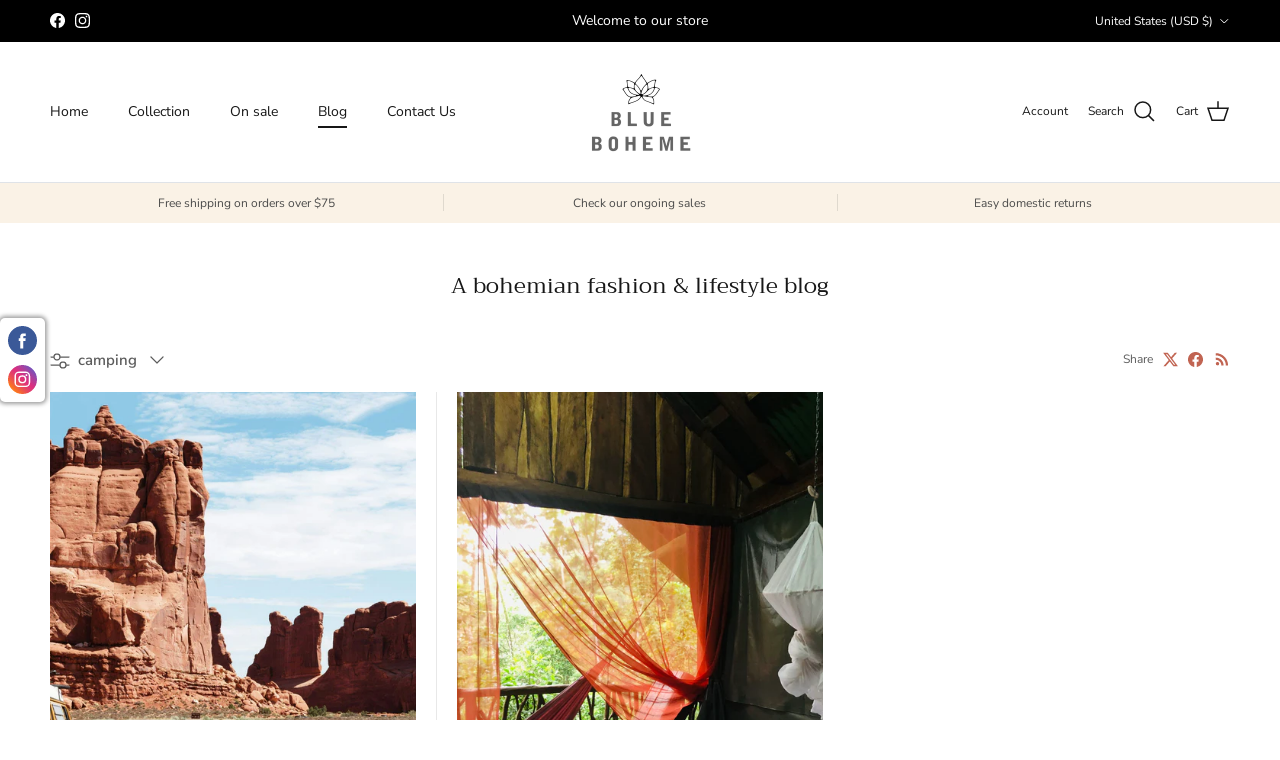

--- FILE ---
content_type: text/html; charset=utf-8
request_url: https://blueboheme.com/blogs/news/tagged/camping
body_size: 38536
content:
<!doctype html>
<html class="no-js" lang="en" dir="ltr">
<head><meta charset="utf-8">
<meta name="viewport" content="width=device-width,initial-scale=1">
<title>A bohemian fashion &amp; lifestyle blog &ndash; Tagged &quot;camping&quot; &ndash; Blue Boheme</title><link rel="canonical" href="https://blueboheme.com/blogs/news/tagged/camping"><meta property="og:site_name" content="Blue Boheme">
<meta property="og:url" content="https://blueboheme.com/blogs/news/tagged/camping">
<meta property="og:title" content="A bohemian fashion &amp; lifestyle blog">
<meta property="og:type" content="website">
<meta property="og:description" content="Step into a world of bohemian fashion with Blue Boheme&#39;s vintage-inspired styles for the free-spirited soul. Explore our collection for a touch of bohemian magic!"><meta name="twitter:card" content="summary_large_image">
<meta name="twitter:title" content="A bohemian fashion &amp; lifestyle blog">
<meta name="twitter:description" content="Step into a world of bohemian fashion with Blue Boheme&#39;s vintage-inspired styles for the free-spirited soul. Explore our collection for a touch of bohemian magic!">
<style>@font-face {
  font-family: "Nunito Sans";
  font-weight: 400;
  font-style: normal;
  font-display: fallback;
  src: url("//blueboheme.com/cdn/fonts/nunito_sans/nunitosans_n4.0276fe080df0ca4e6a22d9cb55aed3ed5ba6b1da.woff2") format("woff2"),
       url("//blueboheme.com/cdn/fonts/nunito_sans/nunitosans_n4.b4964bee2f5e7fd9c3826447e73afe2baad607b7.woff") format("woff");
}
@font-face {
  font-family: "Nunito Sans";
  font-weight: 700;
  font-style: normal;
  font-display: fallback;
  src: url("//blueboheme.com/cdn/fonts/nunito_sans/nunitosans_n7.25d963ed46da26098ebeab731e90d8802d989fa5.woff2") format("woff2"),
       url("//blueboheme.com/cdn/fonts/nunito_sans/nunitosans_n7.d32e3219b3d2ec82285d3027bd673efc61a996c8.woff") format("woff");
}
@font-face {
  font-family: "Nunito Sans";
  font-weight: 500;
  font-style: normal;
  font-display: fallback;
  src: url("//blueboheme.com/cdn/fonts/nunito_sans/nunitosans_n5.6fc0ed1feb3fc393c40619f180fc49c4d0aae0db.woff2") format("woff2"),
       url("//blueboheme.com/cdn/fonts/nunito_sans/nunitosans_n5.2c84830b46099cbcc1095f30e0957b88b914e50a.woff") format("woff");
}
@font-face {
  font-family: "Nunito Sans";
  font-weight: 400;
  font-style: italic;
  font-display: fallback;
  src: url("//blueboheme.com/cdn/fonts/nunito_sans/nunitosans_i4.6e408730afac1484cf297c30b0e67c86d17fc586.woff2") format("woff2"),
       url("//blueboheme.com/cdn/fonts/nunito_sans/nunitosans_i4.c9b6dcbfa43622b39a5990002775a8381942ae38.woff") format("woff");
}
@font-face {
  font-family: "Nunito Sans";
  font-weight: 700;
  font-style: italic;
  font-display: fallback;
  src: url("//blueboheme.com/cdn/fonts/nunito_sans/nunitosans_i7.8c1124729eec046a321e2424b2acf328c2c12139.woff2") format("woff2"),
       url("//blueboheme.com/cdn/fonts/nunito_sans/nunitosans_i7.af4cda04357273e0996d21184432bcb14651a64d.woff") format("woff");
}
@font-face {
  font-family: Trirong;
  font-weight: 400;
  font-style: normal;
  font-display: fallback;
  src: url("//blueboheme.com/cdn/fonts/trirong/trirong_n4.46b40419aaa69bf77077c3108d75dad5a0318d4b.woff2") format("woff2"),
       url("//blueboheme.com/cdn/fonts/trirong/trirong_n4.97753898e63cd7e164ad614681eba2c7fe577190.woff") format("woff");
}
@font-face {
  font-family: Trirong;
  font-weight: 700;
  font-style: normal;
  font-display: fallback;
  src: url("//blueboheme.com/cdn/fonts/trirong/trirong_n7.a33ed6536f9a7c6d7a9d0b52e1e13fd44f544eff.woff2") format("woff2"),
       url("//blueboheme.com/cdn/fonts/trirong/trirong_n7.cdb88d0f8e5c427b393745c8cdeb8bc085cbacff.woff") format("woff");
}
@font-face {
  font-family: "Nunito Sans";
  font-weight: 400;
  font-style: normal;
  font-display: fallback;
  src: url("//blueboheme.com/cdn/fonts/nunito_sans/nunitosans_n4.0276fe080df0ca4e6a22d9cb55aed3ed5ba6b1da.woff2") format("woff2"),
       url("//blueboheme.com/cdn/fonts/nunito_sans/nunitosans_n4.b4964bee2f5e7fd9c3826447e73afe2baad607b7.woff") format("woff");
}
@font-face {
  font-family: "Nunito Sans";
  font-weight: 600;
  font-style: normal;
  font-display: fallback;
  src: url("//blueboheme.com/cdn/fonts/nunito_sans/nunitosans_n6.6e9464eba570101a53130c8130a9e17a8eb55c21.woff2") format("woff2"),
       url("//blueboheme.com/cdn/fonts/nunito_sans/nunitosans_n6.25a0ac0c0a8a26038c7787054dd6058dfbc20fa8.woff") format("woff");
}
:root {
  --page-container-width:          1600px;
  --reading-container-width:       720px;
  --divider-opacity:               0.14;
  --gutter-large:                  30px;
  --gutter-desktop:                20px;
  --gutter-mobile:                 16px;
  --section-padding:               50px;
  --larger-section-padding:        80px;
  --larger-section-padding-mobile: 60px;
  --largest-section-padding:       110px;
  --aos-animate-duration:          0.6s;

  --base-font-family:              "Nunito Sans", sans-serif;
  --base-font-weight:              400;
  --base-font-style:               normal;
  --heading-font-family:           Trirong, serif;
  --heading-font-weight:           400;
  --heading-font-style:            normal;
  --logo-font-family:              Trirong, serif;
  --logo-font-weight:              700;
  --logo-font-style:               normal;
  --nav-font-family:               "Nunito Sans", sans-serif;
  --nav-font-weight:               400;
  --nav-font-style:                normal;

  --base-text-size:15px;
  --base-line-height:              1.6;
  --input-text-size:16px;
  --smaller-text-size-1:12px;
  --smaller-text-size-2:14px;
  --smaller-text-size-3:12px;
  --smaller-text-size-4:11px;
  --larger-text-size:22px;
  --super-large-text-size:39px;
  --super-large-mobile-text-size:18px;
  --larger-mobile-text-size:18px;
  --logo-text-size:26px;--btn-letter-spacing: 0.08em;
    --btn-text-transform: uppercase;
    --button-text-size: 13px;
    --quickbuy-button-text-size: 13;
    --small-feature-link-font-size: 0.75em;
    --input-btn-padding-top:             1.2em;
    --input-btn-padding-bottom:          1.2em;--heading-text-transform:none;
  --nav-text-size:                      14px;
  --mobile-menu-font-weight:            600;

  --body-bg-color:                      255 255 255;
  --bg-color:                           255 255 255;
  --body-text-color:                    92 92 92;
  --text-color:                         92 92 92;

  --header-text-col:                    #171717;--header-text-hover-col:             var(--main-nav-link-hover-col);--header-bg-col:                     #ffffff;
  --heading-color:                     23 23 23;
  --body-heading-color:                23 23 23;
  --heading-divider-col:               #dfe3e8;

  --logo-col:                          #171717;
  --main-nav-bg:                       #ffffff;
  --main-nav-link-col:                 #5c5c5c;
  --main-nav-link-hover-col:           #c16452;
  --main-nav-link-featured-col:        #b61d0f;

  --link-color:                        193 100 82;
  --body-link-color:                   193 100 82;

  --btn-bg-color:                        35 35 35;
  --btn-bg-hover-color:                  193 100 82;
  --btn-border-color:                    35 35 35;
  --btn-border-hover-color:              193 100 82;
  --btn-text-color:                      255 255 255;
  --btn-text-hover-color:                255 255 255;--btn-alt-bg-color:                    255 255 255;
  --btn-alt-text-color:                  35 35 35;
  --btn-alt-border-color:                35 35 35;
  --btn-alt-border-hover-color:          35 35 35;--btn-ter-bg-color:                    235 235 235;
  --btn-ter-text-color:                  41 41 41;
  --btn-ter-bg-hover-color:              35 35 35;
  --btn-ter-text-hover-color:            255 255 255;--btn-border-radius: 3px;--color-scheme-default:                             #ffffff;
  --color-scheme-default-color:                       255 255 255;
  --color-scheme-default-text-color:                  92 92 92;
  --color-scheme-default-head-color:                  23 23 23;
  --color-scheme-default-link-color:                  193 100 82;
  --color-scheme-default-btn-text-color:              255 255 255;
  --color-scheme-default-btn-text-hover-color:        255 255 255;
  --color-scheme-default-btn-bg-color:                35 35 35;
  --color-scheme-default-btn-bg-hover-color:          193 100 82;
  --color-scheme-default-btn-border-color:            35 35 35;
  --color-scheme-default-btn-border-hover-color:      193 100 82;
  --color-scheme-default-btn-alt-text-color:          35 35 35;
  --color-scheme-default-btn-alt-bg-color:            255 255 255;
  --color-scheme-default-btn-alt-border-color:        35 35 35;
  --color-scheme-default-btn-alt-border-hover-color:  35 35 35;

  --color-scheme-1:                             #fcfaf3;
  --color-scheme-1-color:                       252 250 243;
  --color-scheme-1-text-color:                  92 92 92;
  --color-scheme-1-head-color:                  23 23 23;
  --color-scheme-1-link-color:                  193 100 82;
  --color-scheme-1-btn-text-color:              255 255 255;
  --color-scheme-1-btn-text-hover-color:        255 255 255;
  --color-scheme-1-btn-bg-color:                35 35 35;
  --color-scheme-1-btn-bg-hover-color:          0 0 0;
  --color-scheme-1-btn-border-color:            35 35 35;
  --color-scheme-1-btn-border-hover-color:      0 0 0;
  --color-scheme-1-btn-alt-text-color:          35 35 35;
  --color-scheme-1-btn-alt-bg-color:            255 255 255;
  --color-scheme-1-btn-alt-border-color:        35 35 35;
  --color-scheme-1-btn-alt-border-hover-color:  35 35 35;

  --color-scheme-2:                             #faf2e6;
  --color-scheme-2-color:                       250 242 230;
  --color-scheme-2-text-color:                  92 92 92;
  --color-scheme-2-head-color:                  23 23 23;
  --color-scheme-2-link-color:                  193 100 82;
  --color-scheme-2-btn-text-color:              255 255 255;
  --color-scheme-2-btn-text-hover-color:        255 255 255;
  --color-scheme-2-btn-bg-color:                35 35 35;
  --color-scheme-2-btn-bg-hover-color:          0 0 0;
  --color-scheme-2-btn-border-color:            35 35 35;
  --color-scheme-2-btn-border-hover-color:      0 0 0;
  --color-scheme-2-btn-alt-text-color:          35 35 35;
  --color-scheme-2-btn-alt-bg-color:            255 255 255;
  --color-scheme-2-btn-alt-border-color:        35 35 35;
  --color-scheme-2-btn-alt-border-hover-color:  35 35 35;

  /* Shop Pay payment terms */
  --payment-terms-background-color:    #ffffff;--quickbuy-bg: 255 255 255;--body-input-background-color:       rgb(var(--body-bg-color));
  --input-background-color:            rgb(var(--body-bg-color));
  --body-input-text-color:             var(--body-text-color);
  --input-text-color:                  var(--body-text-color);
  --body-input-border-color:           rgb(214, 214, 214);
  --input-border-color:                rgb(214, 214, 214);
  --input-border-color-hover:          rgb(165, 165, 165);
  --input-border-color-active:         rgb(92, 92, 92);

  --swatch-cross-svg:                  url("data:image/svg+xml,%3Csvg xmlns='http://www.w3.org/2000/svg' width='240' height='240' viewBox='0 0 24 24' fill='none' stroke='rgb(214, 214, 214)' stroke-width='0.09' preserveAspectRatio='none' %3E%3Cline x1='24' y1='0' x2='0' y2='24'%3E%3C/line%3E%3C/svg%3E");
  --swatch-cross-hover:                url("data:image/svg+xml,%3Csvg xmlns='http://www.w3.org/2000/svg' width='240' height='240' viewBox='0 0 24 24' fill='none' stroke='rgb(165, 165, 165)' stroke-width='0.09' preserveAspectRatio='none' %3E%3Cline x1='24' y1='0' x2='0' y2='24'%3E%3C/line%3E%3C/svg%3E");
  --swatch-cross-active:               url("data:image/svg+xml,%3Csvg xmlns='http://www.w3.org/2000/svg' width='240' height='240' viewBox='0 0 24 24' fill='none' stroke='rgb(92, 92, 92)' stroke-width='0.09' preserveAspectRatio='none' %3E%3Cline x1='24' y1='0' x2='0' y2='24'%3E%3C/line%3E%3C/svg%3E");

  --footer-divider-col:                #efdfc7;
  --footer-text-col:                   92 92 92;
  --footer-heading-col:                23 23 23;
  --footer-bg:                         #faf2e6;--product-label-overlay-justify: flex-start;--product-label-overlay-align: flex-start;--product-label-overlay-reduction-text:   #ffffff;
  --product-label-overlay-reduction-bg:     #64410d;
  --product-label-overlay-stock-text:       #000000;
  --product-label-overlay-stock-bg:         #faf2e6;
  --product-label-overlay-new-text:         #ffffff;
  --product-label-overlay-new-bg:           #c16452;
  --product-label-overlay-meta-text:        #ffffff;
  --product-label-overlay-meta-bg:          #bd2585;
  --product-label-sale-text:                #b54545;
  --product-label-sold-text:                #171717;
  --product-label-preorder-text:            #3ea36a;

  --product-block-crop-align:               center;

  
  --product-block-price-align:              flex-start;
  --product-block-price-item-margin-start:  initial;
  --product-block-price-item-margin-end:    .5rem;
  

  --collection-block-image-position:   center center;

  --swatch-picker-image-size:          40px;
  --swatch-crop-align:                 center center;

  --image-overlay-text-color:          255 255 255;--image-overlay-bg:                  rgba(0, 0, 0, 0.12);
  --image-overlay-shadow-start:        rgb(0 0 0 / 0.16);
  --image-overlay-box-opacity:         0.88;.image-overlay--bg-box .text-overlay .text-overlay__text {
      --image-overlay-box-bg: 255 255 255;
      --heading-color: var(--body-heading-color);
      --text-color: var(--body-text-color);
      --link-color: var(--body-link-color);
    }--product-inventory-ok-box-color:            #f2faf0;
  --product-inventory-ok-text-color:           #108043;
  --product-inventory-ok-icon-box-fill-color:  #fff;
  --product-inventory-low-box-color:           #fcf1cd;
  --product-inventory-low-text-color:          #dd9a1a;
  --product-inventory-low-icon-box-fill-color: #fff;
  --product-inventory-low-text-color-channels: 16, 128, 67;
  --product-inventory-ok-text-color-channels:  221, 154, 26;

  --rating-star-color: 82 129 193;
}::selection {
    background: rgb(var(--body-heading-color));
    color: rgb(var(--body-bg-color));
  }
  ::-moz-selection {
    background: rgb(var(--body-heading-color));
    color: rgb(var(--body-bg-color));
  }.use-color-scheme--default {
  --product-label-sale-text:           #b54545;
  --product-label-sold-text:           #171717;
  --product-label-preorder-text:       #3ea36a;
  --input-background-color:            rgb(var(--body-bg-color));
  --input-text-color:                  var(--body-input-text-color);
  --input-border-color:                rgb(214, 214, 214);
  --input-border-color-hover:          rgb(165, 165, 165);
  --input-border-color-active:         rgb(92, 92, 92);
}</style>

  <link href="//blueboheme.com/cdn/shop/t/8/assets/main.css?v=98332359397807725241708623543" rel="stylesheet" type="text/css" media="all" />
<link rel="preload" as="font" href="//blueboheme.com/cdn/fonts/nunito_sans/nunitosans_n4.0276fe080df0ca4e6a22d9cb55aed3ed5ba6b1da.woff2" type="font/woff2" crossorigin><link rel="preload" as="font" href="//blueboheme.com/cdn/fonts/trirong/trirong_n4.46b40419aaa69bf77077c3108d75dad5a0318d4b.woff2" type="font/woff2" crossorigin><script>
    document.documentElement.className = document.documentElement.className.replace('no-js', 'js');

    window.theme = {
      info: {
        name: 'Symmetry',
        version: '7.1.2'
      },
      device: {
        hasTouch: window.matchMedia('(any-pointer: coarse)').matches,
        hasHover: window.matchMedia('(hover: hover)').matches
      },
      mediaQueries: {
        md: '(min-width: 768px)',
        productMediaCarouselBreak: '(min-width: 1041px)'
      },
      routes: {
        base: 'https://blueboheme.com',
        cart: '/cart',
        cartAdd: '/cart/add.js',
        cartUpdate: '/cart/update.js',
        predictiveSearch: '/search/suggest'
      },
      strings: {
        cartTermsConfirmation: "You must agree to the terms and conditions before continuing.",
        cartItemsQuantityError: "You can only add [QUANTITY] of this item to your cart.",
        generalSearchViewAll: "View all search results",
        noStock: "Sold out",
        noVariant: "Unavailable",
        productsProductChooseA: "Choose a",
        generalSearchPages: "Pages",
        generalSearchNoResultsWithoutTerms: "Sorry, we couldnʼt find any results",
        shippingCalculator: {
          singleRate: "There is one shipping rate for this destination:",
          multipleRates: "There are multiple shipping rates for this destination:",
          noRates: "We do not ship to this destination."
        }
      },
      settings: {
        moneyWithCurrencyFormat: "${{amount}} USD",
        cartType: "drawer",
        afterAddToCart: "drawer",
        quickbuyStyle: "button",
        externalLinksNewTab: true,
        internalLinksSmoothScroll: true
      }
    }

    theme.inlineNavigationCheck = function() {
      var pageHeader = document.querySelector('.pageheader'),
          inlineNavContainer = pageHeader.querySelector('.logo-area__left__inner'),
          inlineNav = inlineNavContainer.querySelector('.navigation--left');
      if (inlineNav && getComputedStyle(inlineNav).display != 'none') {
        var inlineMenuCentered = document.querySelector('.pageheader--layout-inline-menu-center'),
            logoContainer = document.querySelector('.logo-area__middle__inner');
        if(inlineMenuCentered) {
          var rightWidth = document.querySelector('.logo-area__right__inner').clientWidth,
              middleWidth = logoContainer.clientWidth,
              logoArea = document.querySelector('.logo-area'),
              computedLogoAreaStyle = getComputedStyle(logoArea),
              logoAreaInnerWidth = logoArea.clientWidth - Math.ceil(parseFloat(computedLogoAreaStyle.paddingLeft)) - Math.ceil(parseFloat(computedLogoAreaStyle.paddingRight)),
              availableNavWidth = logoAreaInnerWidth - Math.max(rightWidth, middleWidth) * 2 - 40;
          inlineNavContainer.style.maxWidth = availableNavWidth + 'px';
        }

        var firstInlineNavLink = inlineNav.querySelector('.navigation__item:first-child'),
            lastInlineNavLink = inlineNav.querySelector('.navigation__item:last-child');
        if (lastInlineNavLink) {
          var inlineNavWidth = null;
          if(document.querySelector('html[dir=rtl]')) {
            inlineNavWidth = firstInlineNavLink.offsetLeft - lastInlineNavLink.offsetLeft + firstInlineNavLink.offsetWidth;
          } else {
            inlineNavWidth = lastInlineNavLink.offsetLeft - firstInlineNavLink.offsetLeft + lastInlineNavLink.offsetWidth;
          }
          if (inlineNavContainer.offsetWidth >= inlineNavWidth) {
            pageHeader.classList.add('pageheader--layout-inline-permitted');
            var tallLogo = logoContainer.clientHeight > lastInlineNavLink.clientHeight + 20;
            if (tallLogo) {
              inlineNav.classList.add('navigation--tight-underline');
            } else {
              inlineNav.classList.remove('navigation--tight-underline');
            }
          } else {
            pageHeader.classList.remove('pageheader--layout-inline-permitted');
          }
        }
      }
    };

    theme.setInitialHeaderHeightProperty = () => {
      const section = document.querySelector('.section-header');
      if (section) {
        document.documentElement.style.setProperty('--theme-header-height', Math.ceil(section.clientHeight) + 'px');
      }
    };
  </script>

  <script src="//blueboheme.com/cdn/shop/t/8/assets/main.js?v=66933730433444639621708623543" defer></script>
    <script src="//blueboheme.com/cdn/shop/t/8/assets/animate-on-scroll.js?v=15249566486942820451708623543" defer></script>
    <link href="//blueboheme.com/cdn/shop/t/8/assets/animate-on-scroll.css?v=35216439550296132921708623543" rel="stylesheet" type="text/css" media="all" />
  

  <script>window.performance && window.performance.mark && window.performance.mark('shopify.content_for_header.start');</script><meta name="google-site-verification" content="IABteIogSgDcdIhiYtRgdo5TRYbSNsTtOmiCDmZir0A">
<meta name="google-site-verification" content="42GuFkkTb7M7Az1UlvlGS3HRJFgQGBZDXXYtzHKGxu8">
<meta id="shopify-digital-wallet" name="shopify-digital-wallet" content="/17220215/digital_wallets/dialog">
<meta name="shopify-checkout-api-token" content="31696af0c44ff048aed9e0c6984a40a2">
<meta id="in-context-paypal-metadata" data-shop-id="17220215" data-venmo-supported="false" data-environment="production" data-locale="en_US" data-paypal-v4="true" data-currency="USD">
<link rel="alternate" type="application/atom+xml" title="Feed" href="/blogs/news/tagged/camping.atom" />
<script async="async" src="/checkouts/internal/preloads.js?locale=en-US"></script>
<link rel="preconnect" href="https://shop.app" crossorigin="anonymous">
<script async="async" src="https://shop.app/checkouts/internal/preloads.js?locale=en-US&shop_id=17220215" crossorigin="anonymous"></script>
<script id="apple-pay-shop-capabilities" type="application/json">{"shopId":17220215,"countryCode":"US","currencyCode":"USD","merchantCapabilities":["supports3DS"],"merchantId":"gid:\/\/shopify\/Shop\/17220215","merchantName":"Blue Boheme","requiredBillingContactFields":["postalAddress","email","phone"],"requiredShippingContactFields":["postalAddress","email","phone"],"shippingType":"shipping","supportedNetworks":["visa","masterCard","amex","discover","elo","jcb"],"total":{"type":"pending","label":"Blue Boheme","amount":"1.00"},"shopifyPaymentsEnabled":true,"supportsSubscriptions":true}</script>
<script id="shopify-features" type="application/json">{"accessToken":"31696af0c44ff048aed9e0c6984a40a2","betas":["rich-media-storefront-analytics"],"domain":"blueboheme.com","predictiveSearch":true,"shopId":17220215,"locale":"en"}</script>
<script>var Shopify = Shopify || {};
Shopify.shop = "blue-boheme.myshopify.com";
Shopify.locale = "en";
Shopify.currency = {"active":"USD","rate":"1.0"};
Shopify.country = "US";
Shopify.theme = {"name":"Symmetry","id":165739659540,"schema_name":"Symmetry","schema_version":"7.1.2","theme_store_id":568,"role":"main"};
Shopify.theme.handle = "null";
Shopify.theme.style = {"id":null,"handle":null};
Shopify.cdnHost = "blueboheme.com/cdn";
Shopify.routes = Shopify.routes || {};
Shopify.routes.root = "/";</script>
<script type="module">!function(o){(o.Shopify=o.Shopify||{}).modules=!0}(window);</script>
<script>!function(o){function n(){var o=[];function n(){o.push(Array.prototype.slice.apply(arguments))}return n.q=o,n}var t=o.Shopify=o.Shopify||{};t.loadFeatures=n(),t.autoloadFeatures=n()}(window);</script>
<script>
  window.ShopifyPay = window.ShopifyPay || {};
  window.ShopifyPay.apiHost = "shop.app\/pay";
  window.ShopifyPay.redirectState = null;
</script>
<script id="shop-js-analytics" type="application/json">{"pageType":"blog"}</script>
<script defer="defer" async type="module" src="//blueboheme.com/cdn/shopifycloud/shop-js/modules/v2/client.init-shop-cart-sync_BT-GjEfc.en.esm.js"></script>
<script defer="defer" async type="module" src="//blueboheme.com/cdn/shopifycloud/shop-js/modules/v2/chunk.common_D58fp_Oc.esm.js"></script>
<script defer="defer" async type="module" src="//blueboheme.com/cdn/shopifycloud/shop-js/modules/v2/chunk.modal_xMitdFEc.esm.js"></script>
<script type="module">
  await import("//blueboheme.com/cdn/shopifycloud/shop-js/modules/v2/client.init-shop-cart-sync_BT-GjEfc.en.esm.js");
await import("//blueboheme.com/cdn/shopifycloud/shop-js/modules/v2/chunk.common_D58fp_Oc.esm.js");
await import("//blueboheme.com/cdn/shopifycloud/shop-js/modules/v2/chunk.modal_xMitdFEc.esm.js");

  window.Shopify.SignInWithShop?.initShopCartSync?.({"fedCMEnabled":true,"windoidEnabled":true});

</script>
<script>
  window.Shopify = window.Shopify || {};
  if (!window.Shopify.featureAssets) window.Shopify.featureAssets = {};
  window.Shopify.featureAssets['shop-js'] = {"shop-cart-sync":["modules/v2/client.shop-cart-sync_DZOKe7Ll.en.esm.js","modules/v2/chunk.common_D58fp_Oc.esm.js","modules/v2/chunk.modal_xMitdFEc.esm.js"],"init-fed-cm":["modules/v2/client.init-fed-cm_B6oLuCjv.en.esm.js","modules/v2/chunk.common_D58fp_Oc.esm.js","modules/v2/chunk.modal_xMitdFEc.esm.js"],"shop-cash-offers":["modules/v2/client.shop-cash-offers_D2sdYoxE.en.esm.js","modules/v2/chunk.common_D58fp_Oc.esm.js","modules/v2/chunk.modal_xMitdFEc.esm.js"],"shop-login-button":["modules/v2/client.shop-login-button_QeVjl5Y3.en.esm.js","modules/v2/chunk.common_D58fp_Oc.esm.js","modules/v2/chunk.modal_xMitdFEc.esm.js"],"pay-button":["modules/v2/client.pay-button_DXTOsIq6.en.esm.js","modules/v2/chunk.common_D58fp_Oc.esm.js","modules/v2/chunk.modal_xMitdFEc.esm.js"],"shop-button":["modules/v2/client.shop-button_DQZHx9pm.en.esm.js","modules/v2/chunk.common_D58fp_Oc.esm.js","modules/v2/chunk.modal_xMitdFEc.esm.js"],"avatar":["modules/v2/client.avatar_BTnouDA3.en.esm.js"],"init-windoid":["modules/v2/client.init-windoid_CR1B-cfM.en.esm.js","modules/v2/chunk.common_D58fp_Oc.esm.js","modules/v2/chunk.modal_xMitdFEc.esm.js"],"init-shop-for-new-customer-accounts":["modules/v2/client.init-shop-for-new-customer-accounts_C_vY_xzh.en.esm.js","modules/v2/client.shop-login-button_QeVjl5Y3.en.esm.js","modules/v2/chunk.common_D58fp_Oc.esm.js","modules/v2/chunk.modal_xMitdFEc.esm.js"],"init-shop-email-lookup-coordinator":["modules/v2/client.init-shop-email-lookup-coordinator_BI7n9ZSv.en.esm.js","modules/v2/chunk.common_D58fp_Oc.esm.js","modules/v2/chunk.modal_xMitdFEc.esm.js"],"init-shop-cart-sync":["modules/v2/client.init-shop-cart-sync_BT-GjEfc.en.esm.js","modules/v2/chunk.common_D58fp_Oc.esm.js","modules/v2/chunk.modal_xMitdFEc.esm.js"],"shop-toast-manager":["modules/v2/client.shop-toast-manager_DiYdP3xc.en.esm.js","modules/v2/chunk.common_D58fp_Oc.esm.js","modules/v2/chunk.modal_xMitdFEc.esm.js"],"init-customer-accounts":["modules/v2/client.init-customer-accounts_D9ZNqS-Q.en.esm.js","modules/v2/client.shop-login-button_QeVjl5Y3.en.esm.js","modules/v2/chunk.common_D58fp_Oc.esm.js","modules/v2/chunk.modal_xMitdFEc.esm.js"],"init-customer-accounts-sign-up":["modules/v2/client.init-customer-accounts-sign-up_iGw4briv.en.esm.js","modules/v2/client.shop-login-button_QeVjl5Y3.en.esm.js","modules/v2/chunk.common_D58fp_Oc.esm.js","modules/v2/chunk.modal_xMitdFEc.esm.js"],"shop-follow-button":["modules/v2/client.shop-follow-button_CqMgW2wH.en.esm.js","modules/v2/chunk.common_D58fp_Oc.esm.js","modules/v2/chunk.modal_xMitdFEc.esm.js"],"checkout-modal":["modules/v2/client.checkout-modal_xHeaAweL.en.esm.js","modules/v2/chunk.common_D58fp_Oc.esm.js","modules/v2/chunk.modal_xMitdFEc.esm.js"],"shop-login":["modules/v2/client.shop-login_D91U-Q7h.en.esm.js","modules/v2/chunk.common_D58fp_Oc.esm.js","modules/v2/chunk.modal_xMitdFEc.esm.js"],"lead-capture":["modules/v2/client.lead-capture_BJmE1dJe.en.esm.js","modules/v2/chunk.common_D58fp_Oc.esm.js","modules/v2/chunk.modal_xMitdFEc.esm.js"],"payment-terms":["modules/v2/client.payment-terms_Ci9AEqFq.en.esm.js","modules/v2/chunk.common_D58fp_Oc.esm.js","modules/v2/chunk.modal_xMitdFEc.esm.js"]};
</script>
<script>(function() {
  var isLoaded = false;
  function asyncLoad() {
    if (isLoaded) return;
    isLoaded = true;
    var urls = ["https:\/\/chimpstatic.com\/mcjs-connected\/js\/users\/1c4ee2e77134e324f512acbae\/e3fafa2b985395b2d9e273249.js?shop=blue-boheme.myshopify.com","https:\/\/aivalabs.com\/cta\/?identity=fIVPk3zAQjVpY8f7XFyhvuHYblxrUbMXxaof\/6KuAIuP35yGxo0eu\u0026shop=blue-boheme.myshopify.com","\/\/cdn.secomapp.com\/promotionpopup\/cdn\/allshops\/blue-boheme\/1597089908.js?shop=blue-boheme.myshopify.com","https:\/\/shopify.covet.pics\/covet-pics-widget-inject.js?shop=blue-boheme.myshopify.com"];
    for (var i = 0; i < urls.length; i++) {
      var s = document.createElement('script');
      s.type = 'text/javascript';
      s.async = true;
      s.src = urls[i];
      var x = document.getElementsByTagName('script')[0];
      x.parentNode.insertBefore(s, x);
    }
  };
  if(window.attachEvent) {
    window.attachEvent('onload', asyncLoad);
  } else {
    window.addEventListener('load', asyncLoad, false);
  }
})();</script>
<script id="__st">var __st={"a":17220215,"offset":-28800,"reqid":"9b0effd7-b3f1-4114-890e-c2ab38ef4e5b-1769266699","pageurl":"blueboheme.com\/blogs\/news\/tagged\/camping","s":"blogs-90974546","u":"a3555f92fe86","p":"blog","rtyp":"blog","rid":90974546};</script>
<script>window.ShopifyPaypalV4VisibilityTracking = true;</script>
<script id="captcha-bootstrap">!function(){'use strict';const t='contact',e='account',n='new_comment',o=[[t,t],['blogs',n],['comments',n],[t,'customer']],c=[[e,'customer_login'],[e,'guest_login'],[e,'recover_customer_password'],[e,'create_customer']],r=t=>t.map((([t,e])=>`form[action*='/${t}']:not([data-nocaptcha='true']) input[name='form_type'][value='${e}']`)).join(','),a=t=>()=>t?[...document.querySelectorAll(t)].map((t=>t.form)):[];function s(){const t=[...o],e=r(t);return a(e)}const i='password',u='form_key',d=['recaptcha-v3-token','g-recaptcha-response','h-captcha-response',i],f=()=>{try{return window.sessionStorage}catch{return}},m='__shopify_v',_=t=>t.elements[u];function p(t,e,n=!1){try{const o=window.sessionStorage,c=JSON.parse(o.getItem(e)),{data:r}=function(t){const{data:e,action:n}=t;return t[m]||n?{data:e,action:n}:{data:t,action:n}}(c);for(const[e,n]of Object.entries(r))t.elements[e]&&(t.elements[e].value=n);n&&o.removeItem(e)}catch(o){console.error('form repopulation failed',{error:o})}}const l='form_type',E='cptcha';function T(t){t.dataset[E]=!0}const w=window,h=w.document,L='Shopify',v='ce_forms',y='captcha';let A=!1;((t,e)=>{const n=(g='f06e6c50-85a8-45c8-87d0-21a2b65856fe',I='https://cdn.shopify.com/shopifycloud/storefront-forms-hcaptcha/ce_storefront_forms_captcha_hcaptcha.v1.5.2.iife.js',D={infoText:'Protected by hCaptcha',privacyText:'Privacy',termsText:'Terms'},(t,e,n)=>{const o=w[L][v],c=o.bindForm;if(c)return c(t,g,e,D).then(n);var r;o.q.push([[t,g,e,D],n]),r=I,A||(h.body.append(Object.assign(h.createElement('script'),{id:'captcha-provider',async:!0,src:r})),A=!0)});var g,I,D;w[L]=w[L]||{},w[L][v]=w[L][v]||{},w[L][v].q=[],w[L][y]=w[L][y]||{},w[L][y].protect=function(t,e){n(t,void 0,e),T(t)},Object.freeze(w[L][y]),function(t,e,n,w,h,L){const[v,y,A,g]=function(t,e,n){const i=e?o:[],u=t?c:[],d=[...i,...u],f=r(d),m=r(i),_=r(d.filter((([t,e])=>n.includes(e))));return[a(f),a(m),a(_),s()]}(w,h,L),I=t=>{const e=t.target;return e instanceof HTMLFormElement?e:e&&e.form},D=t=>v().includes(t);t.addEventListener('submit',(t=>{const e=I(t);if(!e)return;const n=D(e)&&!e.dataset.hcaptchaBound&&!e.dataset.recaptchaBound,o=_(e),c=g().includes(e)&&(!o||!o.value);(n||c)&&t.preventDefault(),c&&!n&&(function(t){try{if(!f())return;!function(t){const e=f();if(!e)return;const n=_(t);if(!n)return;const o=n.value;o&&e.removeItem(o)}(t);const e=Array.from(Array(32),(()=>Math.random().toString(36)[2])).join('');!function(t,e){_(t)||t.append(Object.assign(document.createElement('input'),{type:'hidden',name:u})),t.elements[u].value=e}(t,e),function(t,e){const n=f();if(!n)return;const o=[...t.querySelectorAll(`input[type='${i}']`)].map((({name:t})=>t)),c=[...d,...o],r={};for(const[a,s]of new FormData(t).entries())c.includes(a)||(r[a]=s);n.setItem(e,JSON.stringify({[m]:1,action:t.action,data:r}))}(t,e)}catch(e){console.error('failed to persist form',e)}}(e),e.submit())}));const S=(t,e)=>{t&&!t.dataset[E]&&(n(t,e.some((e=>e===t))),T(t))};for(const o of['focusin','change'])t.addEventListener(o,(t=>{const e=I(t);D(e)&&S(e,y())}));const B=e.get('form_key'),M=e.get(l),P=B&&M;t.addEventListener('DOMContentLoaded',(()=>{const t=y();if(P)for(const e of t)e.elements[l].value===M&&p(e,B);[...new Set([...A(),...v().filter((t=>'true'===t.dataset.shopifyCaptcha))])].forEach((e=>S(e,t)))}))}(h,new URLSearchParams(w.location.search),n,t,e,['guest_login'])})(!0,!0)}();</script>
<script integrity="sha256-4kQ18oKyAcykRKYeNunJcIwy7WH5gtpwJnB7kiuLZ1E=" data-source-attribution="shopify.loadfeatures" defer="defer" src="//blueboheme.com/cdn/shopifycloud/storefront/assets/storefront/load_feature-a0a9edcb.js" crossorigin="anonymous"></script>
<script crossorigin="anonymous" defer="defer" src="//blueboheme.com/cdn/shopifycloud/storefront/assets/shopify_pay/storefront-65b4c6d7.js?v=20250812"></script>
<script data-source-attribution="shopify.dynamic_checkout.dynamic.init">var Shopify=Shopify||{};Shopify.PaymentButton=Shopify.PaymentButton||{isStorefrontPortableWallets:!0,init:function(){window.Shopify.PaymentButton.init=function(){};var t=document.createElement("script");t.src="https://blueboheme.com/cdn/shopifycloud/portable-wallets/latest/portable-wallets.en.js",t.type="module",document.head.appendChild(t)}};
</script>
<script data-source-attribution="shopify.dynamic_checkout.buyer_consent">
  function portableWalletsHideBuyerConsent(e){var t=document.getElementById("shopify-buyer-consent"),n=document.getElementById("shopify-subscription-policy-button");t&&n&&(t.classList.add("hidden"),t.setAttribute("aria-hidden","true"),n.removeEventListener("click",e))}function portableWalletsShowBuyerConsent(e){var t=document.getElementById("shopify-buyer-consent"),n=document.getElementById("shopify-subscription-policy-button");t&&n&&(t.classList.remove("hidden"),t.removeAttribute("aria-hidden"),n.addEventListener("click",e))}window.Shopify?.PaymentButton&&(window.Shopify.PaymentButton.hideBuyerConsent=portableWalletsHideBuyerConsent,window.Shopify.PaymentButton.showBuyerConsent=portableWalletsShowBuyerConsent);
</script>
<script data-source-attribution="shopify.dynamic_checkout.cart.bootstrap">document.addEventListener("DOMContentLoaded",(function(){function t(){return document.querySelector("shopify-accelerated-checkout-cart, shopify-accelerated-checkout")}if(t())Shopify.PaymentButton.init();else{new MutationObserver((function(e,n){t()&&(Shopify.PaymentButton.init(),n.disconnect())})).observe(document.body,{childList:!0,subtree:!0})}}));
</script>
<script id='scb4127' type='text/javascript' async='' src='https://blueboheme.com/cdn/shopifycloud/privacy-banner/storefront-banner.js'></script><link id="shopify-accelerated-checkout-styles" rel="stylesheet" media="screen" href="https://blueboheme.com/cdn/shopifycloud/portable-wallets/latest/accelerated-checkout-backwards-compat.css" crossorigin="anonymous">
<style id="shopify-accelerated-checkout-cart">
        #shopify-buyer-consent {
  margin-top: 1em;
  display: inline-block;
  width: 100%;
}

#shopify-buyer-consent.hidden {
  display: none;
}

#shopify-subscription-policy-button {
  background: none;
  border: none;
  padding: 0;
  text-decoration: underline;
  font-size: inherit;
  cursor: pointer;
}

#shopify-subscription-policy-button::before {
  box-shadow: none;
}

      </style>

<script>window.performance && window.performance.mark && window.performance.mark('shopify.content_for_header.end');</script>
<!-- CC Custom Head Start --><!-- CC Custom Head End --><!-- BEGIN app block: shopify://apps/judge-me-reviews/blocks/judgeme_core/61ccd3b1-a9f2-4160-9fe9-4fec8413e5d8 --><!-- Start of Judge.me Core -->






<link rel="dns-prefetch" href="https://cdnwidget.judge.me">
<link rel="dns-prefetch" href="https://cdn.judge.me">
<link rel="dns-prefetch" href="https://cdn1.judge.me">
<link rel="dns-prefetch" href="https://api.judge.me">

<script data-cfasync='false' class='jdgm-settings-script'>window.jdgmSettings={"pagination":5,"disable_web_reviews":false,"badge_no_review_text":"No reviews","badge_n_reviews_text":"{{ n }} review/reviews","hide_badge_preview_if_no_reviews":true,"badge_hide_text":false,"enforce_center_preview_badge":false,"widget_title":"Customer Reviews","widget_open_form_text":"Write a review","widget_close_form_text":"Cancel review","widget_refresh_page_text":"Refresh page","widget_summary_text":"Based on {{ number_of_reviews }} review/reviews","widget_no_review_text":"Be the first to write a review","widget_name_field_text":"Display name","widget_verified_name_field_text":"Verified Name (public)","widget_name_placeholder_text":"Display name","widget_required_field_error_text":"This field is required.","widget_email_field_text":"Email address","widget_verified_email_field_text":"Verified Email (private, can not be edited)","widget_email_placeholder_text":"Your email address","widget_email_field_error_text":"Please enter a valid email address.","widget_rating_field_text":"Rating","widget_review_title_field_text":"Review Title","widget_review_title_placeholder_text":"Give your review a title","widget_review_body_field_text":"Review content","widget_review_body_placeholder_text":"Start writing here...","widget_pictures_field_text":"Picture/Video (optional)","widget_submit_review_text":"Submit Review","widget_submit_verified_review_text":"Submit Verified Review","widget_submit_success_msg_with_auto_publish":"Thank you! Please refresh the page in a few moments to see your review. You can remove or edit your review by logging into \u003ca href='https://judge.me/login' target='_blank' rel='nofollow noopener'\u003eJudge.me\u003c/a\u003e","widget_submit_success_msg_no_auto_publish":"Thank you! Your review will be published as soon as it is approved by the shop admin. You can remove or edit your review by logging into \u003ca href='https://judge.me/login' target='_blank' rel='nofollow noopener'\u003eJudge.me\u003c/a\u003e","widget_show_default_reviews_out_of_total_text":"Showing {{ n_reviews_shown }} out of {{ n_reviews }} reviews.","widget_show_all_link_text":"Show all","widget_show_less_link_text":"Show less","widget_author_said_text":"{{ reviewer_name }} said:","widget_days_text":"{{ n }} days ago","widget_weeks_text":"{{ n }} week/weeks ago","widget_months_text":"{{ n }} month/months ago","widget_years_text":"{{ n }} year/years ago","widget_yesterday_text":"Yesterday","widget_today_text":"Today","widget_replied_text":"\u003e\u003e {{ shop_name }} replied:","widget_read_more_text":"Read more","widget_reviewer_name_as_initial":"","widget_rating_filter_color":"#fbcd0a","widget_rating_filter_see_all_text":"See all reviews","widget_sorting_most_recent_text":"Most Recent","widget_sorting_highest_rating_text":"Highest Rating","widget_sorting_lowest_rating_text":"Lowest Rating","widget_sorting_with_pictures_text":"Only Pictures","widget_sorting_most_helpful_text":"Most Helpful","widget_open_question_form_text":"Ask a question","widget_reviews_subtab_text":"Reviews","widget_questions_subtab_text":"Questions","widget_question_label_text":"Question","widget_answer_label_text":"Answer","widget_question_placeholder_text":"Write your question here","widget_submit_question_text":"Submit Question","widget_question_submit_success_text":"Thank you for your question! We will notify you once it gets answered.","verified_badge_text":"Verified","verified_badge_bg_color":"","verified_badge_text_color":"","verified_badge_placement":"left-of-reviewer-name","widget_review_max_height":"","widget_hide_border":false,"widget_social_share":false,"widget_thumb":false,"widget_review_location_show":false,"widget_location_format":"","all_reviews_include_out_of_store_products":true,"all_reviews_out_of_store_text":"(out of store)","all_reviews_pagination":100,"all_reviews_product_name_prefix_text":"about","enable_review_pictures":true,"enable_question_anwser":false,"widget_theme":"default","review_date_format":"mm/dd/yyyy","default_sort_method":"most-recent","widget_product_reviews_subtab_text":"Product Reviews","widget_shop_reviews_subtab_text":"Shop Reviews","widget_other_products_reviews_text":"Reviews for other products","widget_store_reviews_subtab_text":"Store reviews","widget_no_store_reviews_text":"This store hasn't received any reviews yet","widget_web_restriction_product_reviews_text":"This product hasn't received any reviews yet","widget_no_items_text":"No items found","widget_show_more_text":"Show more","widget_write_a_store_review_text":"Write a Store Review","widget_other_languages_heading":"Reviews in Other Languages","widget_translate_review_text":"Translate review to {{ language }}","widget_translating_review_text":"Translating...","widget_show_original_translation_text":"Show original ({{ language }})","widget_translate_review_failed_text":"Review couldn't be translated.","widget_translate_review_retry_text":"Retry","widget_translate_review_try_again_later_text":"Try again later","show_product_url_for_grouped_product":false,"widget_sorting_pictures_first_text":"Pictures First","show_pictures_on_all_rev_page_mobile":false,"show_pictures_on_all_rev_page_desktop":false,"floating_tab_hide_mobile_install_preference":false,"floating_tab_button_name":"★ Reviews","floating_tab_title":"Let customers speak for us","floating_tab_button_color":"","floating_tab_button_background_color":"","floating_tab_url":"","floating_tab_url_enabled":false,"floating_tab_tab_style":"text","all_reviews_text_badge_text":"Customers rate us {{ shop.metafields.judgeme.all_reviews_rating | round: 1 }}/5 based on {{ shop.metafields.judgeme.all_reviews_count }} reviews.","all_reviews_text_badge_text_branded_style":"{{ shop.metafields.judgeme.all_reviews_rating | round: 1 }} out of 5 stars based on {{ shop.metafields.judgeme.all_reviews_count }} reviews","is_all_reviews_text_badge_a_link":false,"show_stars_for_all_reviews_text_badge":false,"all_reviews_text_badge_url":"","all_reviews_text_style":"branded","all_reviews_text_color_style":"judgeme_brand_color","all_reviews_text_color":"#108474","all_reviews_text_show_jm_brand":true,"featured_carousel_show_header":true,"featured_carousel_title":"Let customers speak for us","testimonials_carousel_title":"Customers are saying","videos_carousel_title":"Real customer stories","cards_carousel_title":"Customers are saying","featured_carousel_count_text":"from {{ n }} reviews","featured_carousel_add_link_to_all_reviews_page":false,"featured_carousel_url":"","featured_carousel_show_images":true,"featured_carousel_autoslide_interval":5,"featured_carousel_arrows_on_the_sides":false,"featured_carousel_height":250,"featured_carousel_width":80,"featured_carousel_image_size":3,"featured_carousel_image_height":250,"featured_carousel_arrow_color":"#eeeeee","verified_count_badge_style":"branded","verified_count_badge_orientation":"horizontal","verified_count_badge_color_style":"judgeme_brand_color","verified_count_badge_color":"#108474","is_verified_count_badge_a_link":false,"verified_count_badge_url":"","verified_count_badge_show_jm_brand":true,"widget_rating_preset_default":5,"widget_first_sub_tab":"product-reviews","widget_show_histogram":true,"widget_histogram_use_custom_color":false,"widget_pagination_use_custom_color":false,"widget_star_use_custom_color":false,"widget_verified_badge_use_custom_color":false,"widget_write_review_use_custom_color":false,"picture_reminder_submit_button":"Upload Pictures","enable_review_videos":false,"mute_video_by_default":false,"widget_sorting_videos_first_text":"Videos First","widget_review_pending_text":"Pending","featured_carousel_items_for_large_screen":3,"social_share_options_order":"Facebook,Twitter","remove_microdata_snippet":false,"disable_json_ld":false,"enable_json_ld_products":false,"preview_badge_show_question_text":false,"preview_badge_no_question_text":"No questions","preview_badge_n_question_text":"{{ number_of_questions }} question/questions","qa_badge_show_icon":false,"qa_badge_position":"same-row","remove_judgeme_branding":false,"widget_add_search_bar":false,"widget_search_bar_placeholder":"Search","widget_sorting_verified_only_text":"Verified only","featured_carousel_theme":"default","featured_carousel_show_rating":true,"featured_carousel_show_title":true,"featured_carousel_show_body":true,"featured_carousel_show_date":true,"featured_carousel_show_reviewer":true,"featured_carousel_show_product":false,"featured_carousel_header_background_color":"#108474","featured_carousel_header_text_color":"#ffffff","featured_carousel_name_product_separator":"reviewed","featured_carousel_full_star_background":"#108474","featured_carousel_empty_star_background":"#dadada","featured_carousel_vertical_theme_background":"#f9fafb","featured_carousel_verified_badge_enable":true,"featured_carousel_verified_badge_color":"#108474","featured_carousel_border_style":"round","featured_carousel_review_line_length_limit":3,"featured_carousel_more_reviews_button_text":"Read more reviews","featured_carousel_view_product_button_text":"View product","all_reviews_page_load_reviews_on":"scroll","all_reviews_page_load_more_text":"Load More Reviews","disable_fb_tab_reviews":false,"enable_ajax_cdn_cache":false,"widget_advanced_speed_features":5,"widget_public_name_text":"displayed publicly like","default_reviewer_name":"John Smith","default_reviewer_name_has_non_latin":true,"widget_reviewer_anonymous":"Anonymous","medals_widget_title":"Judge.me Review Medals","medals_widget_background_color":"#f9fafb","medals_widget_position":"footer_all_pages","medals_widget_border_color":"#f9fafb","medals_widget_verified_text_position":"left","medals_widget_use_monochromatic_version":false,"medals_widget_elements_color":"#108474","show_reviewer_avatar":true,"widget_invalid_yt_video_url_error_text":"Not a YouTube video URL","widget_max_length_field_error_text":"Please enter no more than {0} characters.","widget_show_country_flag":false,"widget_show_collected_via_shop_app":true,"widget_verified_by_shop_badge_style":"light","widget_verified_by_shop_text":"Verified by Shop","widget_show_photo_gallery":false,"widget_load_with_code_splitting":true,"widget_ugc_install_preference":false,"widget_ugc_title":"Made by us, Shared by you","widget_ugc_subtitle":"Tag us to see your picture featured in our page","widget_ugc_arrows_color":"#ffffff","widget_ugc_primary_button_text":"Buy Now","widget_ugc_primary_button_background_color":"#108474","widget_ugc_primary_button_text_color":"#ffffff","widget_ugc_primary_button_border_width":"0","widget_ugc_primary_button_border_style":"none","widget_ugc_primary_button_border_color":"#108474","widget_ugc_primary_button_border_radius":"25","widget_ugc_secondary_button_text":"Load More","widget_ugc_secondary_button_background_color":"#ffffff","widget_ugc_secondary_button_text_color":"#108474","widget_ugc_secondary_button_border_width":"2","widget_ugc_secondary_button_border_style":"solid","widget_ugc_secondary_button_border_color":"#108474","widget_ugc_secondary_button_border_radius":"25","widget_ugc_reviews_button_text":"View Reviews","widget_ugc_reviews_button_background_color":"#ffffff","widget_ugc_reviews_button_text_color":"#108474","widget_ugc_reviews_button_border_width":"2","widget_ugc_reviews_button_border_style":"solid","widget_ugc_reviews_button_border_color":"#108474","widget_ugc_reviews_button_border_radius":"25","widget_ugc_reviews_button_link_to":"judgeme-reviews-page","widget_ugc_show_post_date":true,"widget_ugc_max_width":"800","widget_rating_metafield_value_type":true,"widget_primary_color":"#7788B0","widget_enable_secondary_color":false,"widget_secondary_color":"#edf5f5","widget_summary_average_rating_text":"{{ average_rating }} out of 5","widget_media_grid_title":"Customer photos \u0026 videos","widget_media_grid_see_more_text":"See more","widget_round_style":false,"widget_show_product_medals":true,"widget_verified_by_judgeme_text":"Verified by Judge.me","widget_show_store_medals":true,"widget_verified_by_judgeme_text_in_store_medals":"Verified by Judge.me","widget_media_field_exceed_quantity_message":"Sorry, we can only accept {{ max_media }} for one review.","widget_media_field_exceed_limit_message":"{{ file_name }} is too large, please select a {{ media_type }} less than {{ size_limit }}MB.","widget_review_submitted_text":"Review Submitted!","widget_question_submitted_text":"Question Submitted!","widget_close_form_text_question":"Cancel","widget_write_your_answer_here_text":"Write your answer here","widget_enabled_branded_link":true,"widget_show_collected_by_judgeme":true,"widget_reviewer_name_color":"","widget_write_review_text_color":"","widget_write_review_bg_color":"","widget_collected_by_judgeme_text":"collected by Judge.me","widget_pagination_type":"standard","widget_load_more_text":"Load More","widget_load_more_color":"#108474","widget_full_review_text":"Full Review","widget_read_more_reviews_text":"Read More Reviews","widget_read_questions_text":"Read Questions","widget_questions_and_answers_text":"Questions \u0026 Answers","widget_verified_by_text":"Verified by","widget_verified_text":"Verified","widget_number_of_reviews_text":"{{ number_of_reviews }} reviews","widget_back_button_text":"Back","widget_next_button_text":"Next","widget_custom_forms_filter_button":"Filters","custom_forms_style":"horizontal","widget_show_review_information":false,"how_reviews_are_collected":"How reviews are collected?","widget_show_review_keywords":false,"widget_gdpr_statement":"How we use your data: We'll only contact you about the review you left, and only if necessary. By submitting your review, you agree to Judge.me's \u003ca href='https://judge.me/terms' target='_blank' rel='nofollow noopener'\u003eterms\u003c/a\u003e, \u003ca href='https://judge.me/privacy' target='_blank' rel='nofollow noopener'\u003eprivacy\u003c/a\u003e and \u003ca href='https://judge.me/content-policy' target='_blank' rel='nofollow noopener'\u003econtent\u003c/a\u003e policies.","widget_multilingual_sorting_enabled":false,"widget_translate_review_content_enabled":false,"widget_translate_review_content_method":"manual","popup_widget_review_selection":"automatically_with_pictures","popup_widget_round_border_style":true,"popup_widget_show_title":true,"popup_widget_show_body":true,"popup_widget_show_reviewer":false,"popup_widget_show_product":true,"popup_widget_show_pictures":true,"popup_widget_use_review_picture":true,"popup_widget_show_on_home_page":true,"popup_widget_show_on_product_page":true,"popup_widget_show_on_collection_page":true,"popup_widget_show_on_cart_page":true,"popup_widget_position":"bottom_left","popup_widget_first_review_delay":5,"popup_widget_duration":5,"popup_widget_interval":5,"popup_widget_review_count":5,"popup_widget_hide_on_mobile":true,"review_snippet_widget_round_border_style":true,"review_snippet_widget_card_color":"#FFFFFF","review_snippet_widget_slider_arrows_background_color":"#FFFFFF","review_snippet_widget_slider_arrows_color":"#000000","review_snippet_widget_star_color":"#108474","show_product_variant":false,"all_reviews_product_variant_label_text":"Variant: ","widget_show_verified_branding":true,"widget_ai_summary_title":"Customers say","widget_ai_summary_disclaimer":"AI-powered review summary based on recent customer reviews","widget_show_ai_summary":false,"widget_show_ai_summary_bg":false,"widget_show_review_title_input":true,"redirect_reviewers_invited_via_email":"review_widget","request_store_review_after_product_review":false,"request_review_other_products_in_order":false,"review_form_color_scheme":"default","review_form_corner_style":"square","review_form_star_color":{},"review_form_text_color":"#333333","review_form_background_color":"#ffffff","review_form_field_background_color":"#fafafa","review_form_button_color":{},"review_form_button_text_color":"#ffffff","review_form_modal_overlay_color":"#000000","review_content_screen_title_text":"How would you rate this product?","review_content_introduction_text":"We would love it if you would share a bit about your experience.","store_review_form_title_text":"How would you rate this store?","store_review_form_introduction_text":"We would love it if you would share a bit about your experience.","show_review_guidance_text":true,"one_star_review_guidance_text":"Poor","five_star_review_guidance_text":"Great","customer_information_screen_title_text":"About you","customer_information_introduction_text":"Please tell us more about you.","custom_questions_screen_title_text":"Your experience in more detail","custom_questions_introduction_text":"Here are a few questions to help us understand more about your experience.","review_submitted_screen_title_text":"Thanks for your review!","review_submitted_screen_thank_you_text":"We are processing it and it will appear on the store soon.","review_submitted_screen_email_verification_text":"Please confirm your email by clicking the link we just sent you. This helps us keep reviews authentic.","review_submitted_request_store_review_text":"Would you like to share your experience of shopping with us?","review_submitted_review_other_products_text":"Would you like to review these products?","store_review_screen_title_text":"Would you like to share your experience of shopping with us?","store_review_introduction_text":"We value your feedback and use it to improve. Please share any thoughts or suggestions you have.","reviewer_media_screen_title_picture_text":"Share a picture","reviewer_media_introduction_picture_text":"Upload a photo to support your review.","reviewer_media_screen_title_video_text":"Share a video","reviewer_media_introduction_video_text":"Upload a video to support your review.","reviewer_media_screen_title_picture_or_video_text":"Share a picture or video","reviewer_media_introduction_picture_or_video_text":"Upload a photo or video to support your review.","reviewer_media_youtube_url_text":"Paste your Youtube URL here","advanced_settings_next_step_button_text":"Next","advanced_settings_close_review_button_text":"Close","modal_write_review_flow":false,"write_review_flow_required_text":"Required","write_review_flow_privacy_message_text":"We respect your privacy.","write_review_flow_anonymous_text":"Post review as anonymous","write_review_flow_visibility_text":"This won't be visible to other customers.","write_review_flow_multiple_selection_help_text":"Select as many as you like","write_review_flow_single_selection_help_text":"Select one option","write_review_flow_required_field_error_text":"This field is required","write_review_flow_invalid_email_error_text":"Please enter a valid email address","write_review_flow_max_length_error_text":"Max. {{ max_length }} characters.","write_review_flow_media_upload_text":"\u003cb\u003eClick to upload\u003c/b\u003e or drag and drop","write_review_flow_gdpr_statement":"We'll only contact you about your review if necessary. By submitting your review, you agree to our \u003ca href='https://judge.me/terms' target='_blank' rel='nofollow noopener'\u003eterms and conditions\u003c/a\u003e and \u003ca href='https://judge.me/privacy' target='_blank' rel='nofollow noopener'\u003eprivacy policy\u003c/a\u003e.","rating_only_reviews_enabled":false,"show_negative_reviews_help_screen":false,"new_review_flow_help_screen_rating_threshold":3,"negative_review_resolution_screen_title_text":"Tell us more","negative_review_resolution_text":"Your experience matters to us. If there were issues with your purchase, we're here to help. Feel free to reach out to us, we'd love the opportunity to make things right.","negative_review_resolution_button_text":"Contact us","negative_review_resolution_proceed_with_review_text":"Leave a review","negative_review_resolution_subject":"Issue with purchase from {{ shop_name }}.{{ order_name }}","preview_badge_collection_page_install_status":false,"widget_review_custom_css":"","preview_badge_custom_css":"","preview_badge_stars_count":"5-stars","featured_carousel_custom_css":"","floating_tab_custom_css":"","all_reviews_widget_custom_css":"","medals_widget_custom_css":"","verified_badge_custom_css":"","all_reviews_text_custom_css":"","transparency_badges_collected_via_store_invite":false,"transparency_badges_from_another_provider":false,"transparency_badges_collected_from_store_visitor":false,"transparency_badges_collected_by_verified_review_provider":false,"transparency_badges_earned_reward":false,"transparency_badges_collected_via_store_invite_text":"Review collected via store invitation","transparency_badges_from_another_provider_text":"Review collected from another provider","transparency_badges_collected_from_store_visitor_text":"Review collected from a store visitor","transparency_badges_written_in_google_text":"Review written in Google","transparency_badges_written_in_etsy_text":"Review written in Etsy","transparency_badges_written_in_shop_app_text":"Review written in Shop App","transparency_badges_earned_reward_text":"Review earned a reward for future purchase","product_review_widget_per_page":10,"widget_store_review_label_text":"Review about the store","checkout_comment_extension_title_on_product_page":"Customer Comments","checkout_comment_extension_num_latest_comment_show":5,"checkout_comment_extension_format":"name_and_timestamp","checkout_comment_customer_name":"last_initial","checkout_comment_comment_notification":true,"preview_badge_collection_page_install_preference":false,"preview_badge_home_page_install_preference":false,"preview_badge_product_page_install_preference":false,"review_widget_install_preference":"","review_carousel_install_preference":false,"floating_reviews_tab_install_preference":"none","verified_reviews_count_badge_install_preference":false,"all_reviews_text_install_preference":false,"review_widget_best_location":false,"judgeme_medals_install_preference":false,"review_widget_revamp_enabled":false,"review_widget_qna_enabled":false,"review_widget_header_theme":"minimal","review_widget_widget_title_enabled":true,"review_widget_header_text_size":"medium","review_widget_header_text_weight":"regular","review_widget_average_rating_style":"compact","review_widget_bar_chart_enabled":true,"review_widget_bar_chart_type":"numbers","review_widget_bar_chart_style":"standard","review_widget_expanded_media_gallery_enabled":false,"review_widget_reviews_section_theme":"standard","review_widget_image_style":"thumbnails","review_widget_review_image_ratio":"square","review_widget_stars_size":"medium","review_widget_verified_badge":"standard_text","review_widget_review_title_text_size":"medium","review_widget_review_text_size":"medium","review_widget_review_text_length":"medium","review_widget_number_of_columns_desktop":3,"review_widget_carousel_transition_speed":5,"review_widget_custom_questions_answers_display":"always","review_widget_button_text_color":"#FFFFFF","review_widget_text_color":"#000000","review_widget_lighter_text_color":"#7B7B7B","review_widget_corner_styling":"soft","review_widget_review_word_singular":"review","review_widget_review_word_plural":"reviews","review_widget_voting_label":"Helpful?","review_widget_shop_reply_label":"Reply from {{ shop_name }}:","review_widget_filters_title":"Filters","qna_widget_question_word_singular":"Question","qna_widget_question_word_plural":"Questions","qna_widget_answer_reply_label":"Answer from {{ answerer_name }}:","qna_content_screen_title_text":"Ask a question about this product","qna_widget_question_required_field_error_text":"Please enter your question.","qna_widget_flow_gdpr_statement":"We'll only contact you about your question if necessary. By submitting your question, you agree to our \u003ca href='https://judge.me/terms' target='_blank' rel='nofollow noopener'\u003eterms and conditions\u003c/a\u003e and \u003ca href='https://judge.me/privacy' target='_blank' rel='nofollow noopener'\u003eprivacy policy\u003c/a\u003e.","qna_widget_question_submitted_text":"Thanks for your question!","qna_widget_close_form_text_question":"Close","qna_widget_question_submit_success_text":"We’ll notify you by email when your question is answered.","all_reviews_widget_v2025_enabled":false,"all_reviews_widget_v2025_header_theme":"default","all_reviews_widget_v2025_widget_title_enabled":true,"all_reviews_widget_v2025_header_text_size":"medium","all_reviews_widget_v2025_header_text_weight":"regular","all_reviews_widget_v2025_average_rating_style":"compact","all_reviews_widget_v2025_bar_chart_enabled":true,"all_reviews_widget_v2025_bar_chart_type":"numbers","all_reviews_widget_v2025_bar_chart_style":"standard","all_reviews_widget_v2025_expanded_media_gallery_enabled":false,"all_reviews_widget_v2025_show_store_medals":true,"all_reviews_widget_v2025_show_photo_gallery":true,"all_reviews_widget_v2025_show_review_keywords":false,"all_reviews_widget_v2025_show_ai_summary":false,"all_reviews_widget_v2025_show_ai_summary_bg":false,"all_reviews_widget_v2025_add_search_bar":false,"all_reviews_widget_v2025_default_sort_method":"most-recent","all_reviews_widget_v2025_reviews_per_page":10,"all_reviews_widget_v2025_reviews_section_theme":"default","all_reviews_widget_v2025_image_style":"thumbnails","all_reviews_widget_v2025_review_image_ratio":"square","all_reviews_widget_v2025_stars_size":"medium","all_reviews_widget_v2025_verified_badge":"bold_badge","all_reviews_widget_v2025_review_title_text_size":"medium","all_reviews_widget_v2025_review_text_size":"medium","all_reviews_widget_v2025_review_text_length":"medium","all_reviews_widget_v2025_number_of_columns_desktop":3,"all_reviews_widget_v2025_carousel_transition_speed":5,"all_reviews_widget_v2025_custom_questions_answers_display":"always","all_reviews_widget_v2025_show_product_variant":false,"all_reviews_widget_v2025_show_reviewer_avatar":true,"all_reviews_widget_v2025_reviewer_name_as_initial":"","all_reviews_widget_v2025_review_location_show":false,"all_reviews_widget_v2025_location_format":"","all_reviews_widget_v2025_show_country_flag":false,"all_reviews_widget_v2025_verified_by_shop_badge_style":"light","all_reviews_widget_v2025_social_share":false,"all_reviews_widget_v2025_social_share_options_order":"Facebook,Twitter,LinkedIn,Pinterest","all_reviews_widget_v2025_pagination_type":"standard","all_reviews_widget_v2025_button_text_color":"#FFFFFF","all_reviews_widget_v2025_text_color":"#000000","all_reviews_widget_v2025_lighter_text_color":"#7B7B7B","all_reviews_widget_v2025_corner_styling":"soft","all_reviews_widget_v2025_title":"Customer reviews","all_reviews_widget_v2025_ai_summary_title":"Customers say about this store","all_reviews_widget_v2025_no_review_text":"Be the first to write a review","platform":"shopify","branding_url":"https://app.judge.me/reviews/stores/blueboheme.com","branding_text":"Powered by Judge.me","locale":"en","reply_name":"Blue Boheme","widget_version":"3.0","footer":true,"autopublish":true,"review_dates":true,"enable_custom_form":false,"shop_use_review_site":true,"shop_locale":"en","enable_multi_locales_translations":false,"show_review_title_input":true,"review_verification_email_status":"always","can_be_branded":false,"reply_name_text":"Blue Boheme"};</script> <style class='jdgm-settings-style'>.jdgm-xx{left:0}:root{--jdgm-primary-color: #7788B0;--jdgm-secondary-color: rgba(119,136,176,0.1);--jdgm-star-color: #7788B0;--jdgm-write-review-text-color: white;--jdgm-write-review-bg-color: #7788B0;--jdgm-paginate-color: #7788B0;--jdgm-border-radius: 0;--jdgm-reviewer-name-color: #7788B0}.jdgm-histogram__bar-content{background-color:#7788B0}.jdgm-rev[data-verified-buyer=true] .jdgm-rev__icon.jdgm-rev__icon:after,.jdgm-rev__buyer-badge.jdgm-rev__buyer-badge{color:white;background-color:#7788B0}.jdgm-review-widget--small .jdgm-gallery.jdgm-gallery .jdgm-gallery__thumbnail-link:nth-child(8) .jdgm-gallery__thumbnail-wrapper.jdgm-gallery__thumbnail-wrapper:before{content:"See more"}@media only screen and (min-width: 768px){.jdgm-gallery.jdgm-gallery .jdgm-gallery__thumbnail-link:nth-child(8) .jdgm-gallery__thumbnail-wrapper.jdgm-gallery__thumbnail-wrapper:before{content:"See more"}}.jdgm-prev-badge[data-average-rating='0.00']{display:none !important}.jdgm-author-all-initials{display:none !important}.jdgm-author-last-initial{display:none !important}.jdgm-rev-widg__title{visibility:hidden}.jdgm-rev-widg__summary-text{visibility:hidden}.jdgm-prev-badge__text{visibility:hidden}.jdgm-rev__prod-link-prefix:before{content:'about'}.jdgm-rev__variant-label:before{content:'Variant: '}.jdgm-rev__out-of-store-text:before{content:'(out of store)'}@media only screen and (min-width: 768px){.jdgm-rev__pics .jdgm-rev_all-rev-page-picture-separator,.jdgm-rev__pics .jdgm-rev__product-picture{display:none}}@media only screen and (max-width: 768px){.jdgm-rev__pics .jdgm-rev_all-rev-page-picture-separator,.jdgm-rev__pics .jdgm-rev__product-picture{display:none}}.jdgm-preview-badge[data-template="product"]{display:none !important}.jdgm-preview-badge[data-template="collection"]{display:none !important}.jdgm-preview-badge[data-template="index"]{display:none !important}.jdgm-review-widget[data-from-snippet="true"]{display:none !important}.jdgm-verified-count-badget[data-from-snippet="true"]{display:none !important}.jdgm-carousel-wrapper[data-from-snippet="true"]{display:none !important}.jdgm-all-reviews-text[data-from-snippet="true"]{display:none !important}.jdgm-medals-section[data-from-snippet="true"]{display:none !important}.jdgm-ugc-media-wrapper[data-from-snippet="true"]{display:none !important}.jdgm-rev__transparency-badge[data-badge-type="review_collected_via_store_invitation"]{display:none !important}.jdgm-rev__transparency-badge[data-badge-type="review_collected_from_another_provider"]{display:none !important}.jdgm-rev__transparency-badge[data-badge-type="review_collected_from_store_visitor"]{display:none !important}.jdgm-rev__transparency-badge[data-badge-type="review_written_in_etsy"]{display:none !important}.jdgm-rev__transparency-badge[data-badge-type="review_written_in_google_business"]{display:none !important}.jdgm-rev__transparency-badge[data-badge-type="review_written_in_shop_app"]{display:none !important}.jdgm-rev__transparency-badge[data-badge-type="review_earned_for_future_purchase"]{display:none !important}.jdgm-review-snippet-widget .jdgm-rev-snippet-widget__cards-container .jdgm-rev-snippet-card{border-radius:8px;background:#fff}.jdgm-review-snippet-widget .jdgm-rev-snippet-widget__cards-container .jdgm-rev-snippet-card__rev-rating .jdgm-star{color:#108474}.jdgm-review-snippet-widget .jdgm-rev-snippet-widget__prev-btn,.jdgm-review-snippet-widget .jdgm-rev-snippet-widget__next-btn{border-radius:50%;background:#fff}.jdgm-review-snippet-widget .jdgm-rev-snippet-widget__prev-btn>svg,.jdgm-review-snippet-widget .jdgm-rev-snippet-widget__next-btn>svg{fill:#000}.jdgm-full-rev-modal.rev-snippet-widget .jm-mfp-container .jm-mfp-content,.jdgm-full-rev-modal.rev-snippet-widget .jm-mfp-container .jdgm-full-rev__icon,.jdgm-full-rev-modal.rev-snippet-widget .jm-mfp-container .jdgm-full-rev__pic-img,.jdgm-full-rev-modal.rev-snippet-widget .jm-mfp-container .jdgm-full-rev__reply{border-radius:8px}.jdgm-full-rev-modal.rev-snippet-widget .jm-mfp-container .jdgm-full-rev[data-verified-buyer="true"] .jdgm-full-rev__icon::after{border-radius:8px}.jdgm-full-rev-modal.rev-snippet-widget .jm-mfp-container .jdgm-full-rev .jdgm-rev__buyer-badge{border-radius:calc( 8px / 2 )}.jdgm-full-rev-modal.rev-snippet-widget .jm-mfp-container .jdgm-full-rev .jdgm-full-rev__replier::before{content:'Blue Boheme'}.jdgm-full-rev-modal.rev-snippet-widget .jm-mfp-container .jdgm-full-rev .jdgm-full-rev__product-button{border-radius:calc( 8px * 6 )}
</style> <style class='jdgm-settings-style'></style>

  
  
  
  <style class='jdgm-miracle-styles'>
  @-webkit-keyframes jdgm-spin{0%{-webkit-transform:rotate(0deg);-ms-transform:rotate(0deg);transform:rotate(0deg)}100%{-webkit-transform:rotate(359deg);-ms-transform:rotate(359deg);transform:rotate(359deg)}}@keyframes jdgm-spin{0%{-webkit-transform:rotate(0deg);-ms-transform:rotate(0deg);transform:rotate(0deg)}100%{-webkit-transform:rotate(359deg);-ms-transform:rotate(359deg);transform:rotate(359deg)}}@font-face{font-family:'JudgemeStar';src:url("[data-uri]") format("woff");font-weight:normal;font-style:normal}.jdgm-star{font-family:'JudgemeStar';display:inline !important;text-decoration:none !important;padding:0 4px 0 0 !important;margin:0 !important;font-weight:bold;opacity:1;-webkit-font-smoothing:antialiased;-moz-osx-font-smoothing:grayscale}.jdgm-star:hover{opacity:1}.jdgm-star:last-of-type{padding:0 !important}.jdgm-star.jdgm--on:before{content:"\e000"}.jdgm-star.jdgm--off:before{content:"\e001"}.jdgm-star.jdgm--half:before{content:"\e002"}.jdgm-widget *{margin:0;line-height:1.4;-webkit-box-sizing:border-box;-moz-box-sizing:border-box;box-sizing:border-box;-webkit-overflow-scrolling:touch}.jdgm-hidden{display:none !important;visibility:hidden !important}.jdgm-temp-hidden{display:none}.jdgm-spinner{width:40px;height:40px;margin:auto;border-radius:50%;border-top:2px solid #eee;border-right:2px solid #eee;border-bottom:2px solid #eee;border-left:2px solid #ccc;-webkit-animation:jdgm-spin 0.8s infinite linear;animation:jdgm-spin 0.8s infinite linear}.jdgm-prev-badge{display:block !important}

</style>


  
  
   


<script data-cfasync='false' class='jdgm-script'>
!function(e){window.jdgm=window.jdgm||{},jdgm.CDN_HOST="https://cdnwidget.judge.me/",jdgm.CDN_HOST_ALT="https://cdn2.judge.me/cdn/widget_frontend/",jdgm.API_HOST="https://api.judge.me/",jdgm.CDN_BASE_URL="https://cdn.shopify.com/extensions/019beb2a-7cf9-7238-9765-11a892117c03/judgeme-extensions-316/assets/",
jdgm.docReady=function(d){(e.attachEvent?"complete"===e.readyState:"loading"!==e.readyState)?
setTimeout(d,0):e.addEventListener("DOMContentLoaded",d)},jdgm.loadCSS=function(d,t,o,a){
!o&&jdgm.loadCSS.requestedUrls.indexOf(d)>=0||(jdgm.loadCSS.requestedUrls.push(d),
(a=e.createElement("link")).rel="stylesheet",a.class="jdgm-stylesheet",a.media="nope!",
a.href=d,a.onload=function(){this.media="all",t&&setTimeout(t)},e.body.appendChild(a))},
jdgm.loadCSS.requestedUrls=[],jdgm.loadJS=function(e,d){var t=new XMLHttpRequest;
t.onreadystatechange=function(){4===t.readyState&&(Function(t.response)(),d&&d(t.response))},
t.open("GET",e),t.onerror=function(){if(e.indexOf(jdgm.CDN_HOST)===0&&jdgm.CDN_HOST_ALT!==jdgm.CDN_HOST){var f=e.replace(jdgm.CDN_HOST,jdgm.CDN_HOST_ALT);jdgm.loadJS(f,d)}},t.send()},jdgm.docReady((function(){(window.jdgmLoadCSS||e.querySelectorAll(
".jdgm-widget, .jdgm-all-reviews-page").length>0)&&(jdgmSettings.widget_load_with_code_splitting?
parseFloat(jdgmSettings.widget_version)>=3?jdgm.loadCSS(jdgm.CDN_HOST+"widget_v3/base.css"):
jdgm.loadCSS(jdgm.CDN_HOST+"widget/base.css"):jdgm.loadCSS(jdgm.CDN_HOST+"shopify_v2.css"),
jdgm.loadJS(jdgm.CDN_HOST+"loa"+"der.js"))}))}(document);
</script>
<noscript><link rel="stylesheet" type="text/css" media="all" href="https://cdnwidget.judge.me/shopify_v2.css"></noscript>

<!-- BEGIN app snippet: theme_fix_tags --><script>
  (function() {
    var jdgmThemeFixes = null;
    if (!jdgmThemeFixes) return;
    var thisThemeFix = jdgmThemeFixes[Shopify.theme.id];
    if (!thisThemeFix) return;

    if (thisThemeFix.html) {
      document.addEventListener("DOMContentLoaded", function() {
        var htmlDiv = document.createElement('div');
        htmlDiv.classList.add('jdgm-theme-fix-html');
        htmlDiv.innerHTML = thisThemeFix.html;
        document.body.append(htmlDiv);
      });
    };

    if (thisThemeFix.css) {
      var styleTag = document.createElement('style');
      styleTag.classList.add('jdgm-theme-fix-style');
      styleTag.innerHTML = thisThemeFix.css;
      document.head.append(styleTag);
    };

    if (thisThemeFix.js) {
      var scriptTag = document.createElement('script');
      scriptTag.classList.add('jdgm-theme-fix-script');
      scriptTag.innerHTML = thisThemeFix.js;
      document.head.append(scriptTag);
    };
  })();
</script>
<!-- END app snippet -->
<!-- End of Judge.me Core -->



<!-- END app block --><script src="https://cdn.shopify.com/extensions/019b4efb-7e06-7cde-979c-02f685c9ee43/social-bar-2-62/assets/social-media.js" type="text/javascript" defer="defer"></script>
<script src="https://cdn.shopify.com/extensions/019beb2a-7cf9-7238-9765-11a892117c03/judgeme-extensions-316/assets/loader.js" type="text/javascript" defer="defer"></script>
<link href="https://monorail-edge.shopifysvc.com" rel="dns-prefetch">
<script>(function(){if ("sendBeacon" in navigator && "performance" in window) {try {var session_token_from_headers = performance.getEntriesByType('navigation')[0].serverTiming.find(x => x.name == '_s').description;} catch {var session_token_from_headers = undefined;}var session_cookie_matches = document.cookie.match(/_shopify_s=([^;]*)/);var session_token_from_cookie = session_cookie_matches && session_cookie_matches.length === 2 ? session_cookie_matches[1] : "";var session_token = session_token_from_headers || session_token_from_cookie || "";function handle_abandonment_event(e) {var entries = performance.getEntries().filter(function(entry) {return /monorail-edge.shopifysvc.com/.test(entry.name);});if (!window.abandonment_tracked && entries.length === 0) {window.abandonment_tracked = true;var currentMs = Date.now();var navigation_start = performance.timing.navigationStart;var payload = {shop_id: 17220215,url: window.location.href,navigation_start,duration: currentMs - navigation_start,session_token,page_type: "blog"};window.navigator.sendBeacon("https://monorail-edge.shopifysvc.com/v1/produce", JSON.stringify({schema_id: "online_store_buyer_site_abandonment/1.1",payload: payload,metadata: {event_created_at_ms: currentMs,event_sent_at_ms: currentMs}}));}}window.addEventListener('pagehide', handle_abandonment_event);}}());</script>
<script id="web-pixels-manager-setup">(function e(e,d,r,n,o){if(void 0===o&&(o={}),!Boolean(null===(a=null===(i=window.Shopify)||void 0===i?void 0:i.analytics)||void 0===a?void 0:a.replayQueue)){var i,a;window.Shopify=window.Shopify||{};var t=window.Shopify;t.analytics=t.analytics||{};var s=t.analytics;s.replayQueue=[],s.publish=function(e,d,r){return s.replayQueue.push([e,d,r]),!0};try{self.performance.mark("wpm:start")}catch(e){}var l=function(){var e={modern:/Edge?\/(1{2}[4-9]|1[2-9]\d|[2-9]\d{2}|\d{4,})\.\d+(\.\d+|)|Firefox\/(1{2}[4-9]|1[2-9]\d|[2-9]\d{2}|\d{4,})\.\d+(\.\d+|)|Chrom(ium|e)\/(9{2}|\d{3,})\.\d+(\.\d+|)|(Maci|X1{2}).+ Version\/(15\.\d+|(1[6-9]|[2-9]\d|\d{3,})\.\d+)([,.]\d+|)( \(\w+\)|)( Mobile\/\w+|) Safari\/|Chrome.+OPR\/(9{2}|\d{3,})\.\d+\.\d+|(CPU[ +]OS|iPhone[ +]OS|CPU[ +]iPhone|CPU IPhone OS|CPU iPad OS)[ +]+(15[._]\d+|(1[6-9]|[2-9]\d|\d{3,})[._]\d+)([._]\d+|)|Android:?[ /-](13[3-9]|1[4-9]\d|[2-9]\d{2}|\d{4,})(\.\d+|)(\.\d+|)|Android.+Firefox\/(13[5-9]|1[4-9]\d|[2-9]\d{2}|\d{4,})\.\d+(\.\d+|)|Android.+Chrom(ium|e)\/(13[3-9]|1[4-9]\d|[2-9]\d{2}|\d{4,})\.\d+(\.\d+|)|SamsungBrowser\/([2-9]\d|\d{3,})\.\d+/,legacy:/Edge?\/(1[6-9]|[2-9]\d|\d{3,})\.\d+(\.\d+|)|Firefox\/(5[4-9]|[6-9]\d|\d{3,})\.\d+(\.\d+|)|Chrom(ium|e)\/(5[1-9]|[6-9]\d|\d{3,})\.\d+(\.\d+|)([\d.]+$|.*Safari\/(?![\d.]+ Edge\/[\d.]+$))|(Maci|X1{2}).+ Version\/(10\.\d+|(1[1-9]|[2-9]\d|\d{3,})\.\d+)([,.]\d+|)( \(\w+\)|)( Mobile\/\w+|) Safari\/|Chrome.+OPR\/(3[89]|[4-9]\d|\d{3,})\.\d+\.\d+|(CPU[ +]OS|iPhone[ +]OS|CPU[ +]iPhone|CPU IPhone OS|CPU iPad OS)[ +]+(10[._]\d+|(1[1-9]|[2-9]\d|\d{3,})[._]\d+)([._]\d+|)|Android:?[ /-](13[3-9]|1[4-9]\d|[2-9]\d{2}|\d{4,})(\.\d+|)(\.\d+|)|Mobile Safari.+OPR\/([89]\d|\d{3,})\.\d+\.\d+|Android.+Firefox\/(13[5-9]|1[4-9]\d|[2-9]\d{2}|\d{4,})\.\d+(\.\d+|)|Android.+Chrom(ium|e)\/(13[3-9]|1[4-9]\d|[2-9]\d{2}|\d{4,})\.\d+(\.\d+|)|Android.+(UC? ?Browser|UCWEB|U3)[ /]?(15\.([5-9]|\d{2,})|(1[6-9]|[2-9]\d|\d{3,})\.\d+)\.\d+|SamsungBrowser\/(5\.\d+|([6-9]|\d{2,})\.\d+)|Android.+MQ{2}Browser\/(14(\.(9|\d{2,})|)|(1[5-9]|[2-9]\d|\d{3,})(\.\d+|))(\.\d+|)|K[Aa][Ii]OS\/(3\.\d+|([4-9]|\d{2,})\.\d+)(\.\d+|)/},d=e.modern,r=e.legacy,n=navigator.userAgent;return n.match(d)?"modern":n.match(r)?"legacy":"unknown"}(),u="modern"===l?"modern":"legacy",c=(null!=n?n:{modern:"",legacy:""})[u],f=function(e){return[e.baseUrl,"/wpm","/b",e.hashVersion,"modern"===e.buildTarget?"m":"l",".js"].join("")}({baseUrl:d,hashVersion:r,buildTarget:u}),m=function(e){var d=e.version,r=e.bundleTarget,n=e.surface,o=e.pageUrl,i=e.monorailEndpoint;return{emit:function(e){var a=e.status,t=e.errorMsg,s=(new Date).getTime(),l=JSON.stringify({metadata:{event_sent_at_ms:s},events:[{schema_id:"web_pixels_manager_load/3.1",payload:{version:d,bundle_target:r,page_url:o,status:a,surface:n,error_msg:t},metadata:{event_created_at_ms:s}}]});if(!i)return console&&console.warn&&console.warn("[Web Pixels Manager] No Monorail endpoint provided, skipping logging."),!1;try{return self.navigator.sendBeacon.bind(self.navigator)(i,l)}catch(e){}var u=new XMLHttpRequest;try{return u.open("POST",i,!0),u.setRequestHeader("Content-Type","text/plain"),u.send(l),!0}catch(e){return console&&console.warn&&console.warn("[Web Pixels Manager] Got an unhandled error while logging to Monorail."),!1}}}}({version:r,bundleTarget:l,surface:e.surface,pageUrl:self.location.href,monorailEndpoint:e.monorailEndpoint});try{o.browserTarget=l,function(e){var d=e.src,r=e.async,n=void 0===r||r,o=e.onload,i=e.onerror,a=e.sri,t=e.scriptDataAttributes,s=void 0===t?{}:t,l=document.createElement("script"),u=document.querySelector("head"),c=document.querySelector("body");if(l.async=n,l.src=d,a&&(l.integrity=a,l.crossOrigin="anonymous"),s)for(var f in s)if(Object.prototype.hasOwnProperty.call(s,f))try{l.dataset[f]=s[f]}catch(e){}if(o&&l.addEventListener("load",o),i&&l.addEventListener("error",i),u)u.appendChild(l);else{if(!c)throw new Error("Did not find a head or body element to append the script");c.appendChild(l)}}({src:f,async:!0,onload:function(){if(!function(){var e,d;return Boolean(null===(d=null===(e=window.Shopify)||void 0===e?void 0:e.analytics)||void 0===d?void 0:d.initialized)}()){var d=window.webPixelsManager.init(e)||void 0;if(d){var r=window.Shopify.analytics;r.replayQueue.forEach((function(e){var r=e[0],n=e[1],o=e[2];d.publishCustomEvent(r,n,o)})),r.replayQueue=[],r.publish=d.publishCustomEvent,r.visitor=d.visitor,r.initialized=!0}}},onerror:function(){return m.emit({status:"failed",errorMsg:"".concat(f," has failed to load")})},sri:function(e){var d=/^sha384-[A-Za-z0-9+/=]+$/;return"string"==typeof e&&d.test(e)}(c)?c:"",scriptDataAttributes:o}),m.emit({status:"loading"})}catch(e){m.emit({status:"failed",errorMsg:(null==e?void 0:e.message)||"Unknown error"})}}})({shopId: 17220215,storefrontBaseUrl: "https://blueboheme.com",extensionsBaseUrl: "https://extensions.shopifycdn.com/cdn/shopifycloud/web-pixels-manager",monorailEndpoint: "https://monorail-edge.shopifysvc.com/unstable/produce_batch",surface: "storefront-renderer",enabledBetaFlags: ["2dca8a86"],webPixelsConfigList: [{"id":"1495302420","configuration":"{\"webPixelName\":\"Judge.me\"}","eventPayloadVersion":"v1","runtimeContext":"STRICT","scriptVersion":"34ad157958823915625854214640f0bf","type":"APP","apiClientId":683015,"privacyPurposes":["ANALYTICS"],"dataSharingAdjustments":{"protectedCustomerApprovalScopes":["read_customer_email","read_customer_name","read_customer_personal_data","read_customer_phone"]}},{"id":"878936340","configuration":"{\"config\":\"{\\\"pixel_id\\\":\\\"GT-TQS9BSP\\\",\\\"target_country\\\":\\\"US\\\",\\\"gtag_events\\\":[{\\\"type\\\":\\\"purchase\\\",\\\"action_label\\\":\\\"MC-075CP24XMF\\\"},{\\\"type\\\":\\\"page_view\\\",\\\"action_label\\\":\\\"MC-075CP24XMF\\\"},{\\\"type\\\":\\\"view_item\\\",\\\"action_label\\\":\\\"MC-075CP24XMF\\\"}],\\\"enable_monitoring_mode\\\":false}\"}","eventPayloadVersion":"v1","runtimeContext":"OPEN","scriptVersion":"b2a88bafab3e21179ed38636efcd8a93","type":"APP","apiClientId":1780363,"privacyPurposes":[],"dataSharingAdjustments":{"protectedCustomerApprovalScopes":["read_customer_address","read_customer_email","read_customer_name","read_customer_personal_data","read_customer_phone"]}},{"id":"171180308","configuration":"{\"tagID\":\"2612853297535\"}","eventPayloadVersion":"v1","runtimeContext":"STRICT","scriptVersion":"18031546ee651571ed29edbe71a3550b","type":"APP","apiClientId":3009811,"privacyPurposes":["ANALYTICS","MARKETING","SALE_OF_DATA"],"dataSharingAdjustments":{"protectedCustomerApprovalScopes":["read_customer_address","read_customer_email","read_customer_name","read_customer_personal_data","read_customer_phone"]}},{"id":"139985172","eventPayloadVersion":"v1","runtimeContext":"LAX","scriptVersion":"1","type":"CUSTOM","privacyPurposes":["ANALYTICS"],"name":"Google Analytics tag (migrated)"},{"id":"shopify-app-pixel","configuration":"{}","eventPayloadVersion":"v1","runtimeContext":"STRICT","scriptVersion":"0450","apiClientId":"shopify-pixel","type":"APP","privacyPurposes":["ANALYTICS","MARKETING"]},{"id":"shopify-custom-pixel","eventPayloadVersion":"v1","runtimeContext":"LAX","scriptVersion":"0450","apiClientId":"shopify-pixel","type":"CUSTOM","privacyPurposes":["ANALYTICS","MARKETING"]}],isMerchantRequest: false,initData: {"shop":{"name":"Blue Boheme","paymentSettings":{"currencyCode":"USD"},"myshopifyDomain":"blue-boheme.myshopify.com","countryCode":"US","storefrontUrl":"https:\/\/blueboheme.com"},"customer":null,"cart":null,"checkout":null,"productVariants":[],"purchasingCompany":null},},"https://blueboheme.com/cdn","fcfee988w5aeb613cpc8e4bc33m6693e112",{"modern":"","legacy":""},{"shopId":"17220215","storefrontBaseUrl":"https:\/\/blueboheme.com","extensionBaseUrl":"https:\/\/extensions.shopifycdn.com\/cdn\/shopifycloud\/web-pixels-manager","surface":"storefront-renderer","enabledBetaFlags":"[\"2dca8a86\"]","isMerchantRequest":"false","hashVersion":"fcfee988w5aeb613cpc8e4bc33m6693e112","publish":"custom","events":"[[\"page_viewed\",{}]]"});</script><script>
  window.ShopifyAnalytics = window.ShopifyAnalytics || {};
  window.ShopifyAnalytics.meta = window.ShopifyAnalytics.meta || {};
  window.ShopifyAnalytics.meta.currency = 'USD';
  var meta = {"page":{"pageType":"blog","resourceType":"blog","resourceId":90974546,"requestId":"9b0effd7-b3f1-4114-890e-c2ab38ef4e5b-1769266699"}};
  for (var attr in meta) {
    window.ShopifyAnalytics.meta[attr] = meta[attr];
  }
</script>
<script class="analytics">
  (function () {
    var customDocumentWrite = function(content) {
      var jquery = null;

      if (window.jQuery) {
        jquery = window.jQuery;
      } else if (window.Checkout && window.Checkout.$) {
        jquery = window.Checkout.$;
      }

      if (jquery) {
        jquery('body').append(content);
      }
    };

    var hasLoggedConversion = function(token) {
      if (token) {
        return document.cookie.indexOf('loggedConversion=' + token) !== -1;
      }
      return false;
    }

    var setCookieIfConversion = function(token) {
      if (token) {
        var twoMonthsFromNow = new Date(Date.now());
        twoMonthsFromNow.setMonth(twoMonthsFromNow.getMonth() + 2);

        document.cookie = 'loggedConversion=' + token + '; expires=' + twoMonthsFromNow;
      }
    }

    var trekkie = window.ShopifyAnalytics.lib = window.trekkie = window.trekkie || [];
    if (trekkie.integrations) {
      return;
    }
    trekkie.methods = [
      'identify',
      'page',
      'ready',
      'track',
      'trackForm',
      'trackLink'
    ];
    trekkie.factory = function(method) {
      return function() {
        var args = Array.prototype.slice.call(arguments);
        args.unshift(method);
        trekkie.push(args);
        return trekkie;
      };
    };
    for (var i = 0; i < trekkie.methods.length; i++) {
      var key = trekkie.methods[i];
      trekkie[key] = trekkie.factory(key);
    }
    trekkie.load = function(config) {
      trekkie.config = config || {};
      trekkie.config.initialDocumentCookie = document.cookie;
      var first = document.getElementsByTagName('script')[0];
      var script = document.createElement('script');
      script.type = 'text/javascript';
      script.onerror = function(e) {
        var scriptFallback = document.createElement('script');
        scriptFallback.type = 'text/javascript';
        scriptFallback.onerror = function(error) {
                var Monorail = {
      produce: function produce(monorailDomain, schemaId, payload) {
        var currentMs = new Date().getTime();
        var event = {
          schema_id: schemaId,
          payload: payload,
          metadata: {
            event_created_at_ms: currentMs,
            event_sent_at_ms: currentMs
          }
        };
        return Monorail.sendRequest("https://" + monorailDomain + "/v1/produce", JSON.stringify(event));
      },
      sendRequest: function sendRequest(endpointUrl, payload) {
        // Try the sendBeacon API
        if (window && window.navigator && typeof window.navigator.sendBeacon === 'function' && typeof window.Blob === 'function' && !Monorail.isIos12()) {
          var blobData = new window.Blob([payload], {
            type: 'text/plain'
          });

          if (window.navigator.sendBeacon(endpointUrl, blobData)) {
            return true;
          } // sendBeacon was not successful

        } // XHR beacon

        var xhr = new XMLHttpRequest();

        try {
          xhr.open('POST', endpointUrl);
          xhr.setRequestHeader('Content-Type', 'text/plain');
          xhr.send(payload);
        } catch (e) {
          console.log(e);
        }

        return false;
      },
      isIos12: function isIos12() {
        return window.navigator.userAgent.lastIndexOf('iPhone; CPU iPhone OS 12_') !== -1 || window.navigator.userAgent.lastIndexOf('iPad; CPU OS 12_') !== -1;
      }
    };
    Monorail.produce('monorail-edge.shopifysvc.com',
      'trekkie_storefront_load_errors/1.1',
      {shop_id: 17220215,
      theme_id: 165739659540,
      app_name: "storefront",
      context_url: window.location.href,
      source_url: "//blueboheme.com/cdn/s/trekkie.storefront.8d95595f799fbf7e1d32231b9a28fd43b70c67d3.min.js"});

        };
        scriptFallback.async = true;
        scriptFallback.src = '//blueboheme.com/cdn/s/trekkie.storefront.8d95595f799fbf7e1d32231b9a28fd43b70c67d3.min.js';
        first.parentNode.insertBefore(scriptFallback, first);
      };
      script.async = true;
      script.src = '//blueboheme.com/cdn/s/trekkie.storefront.8d95595f799fbf7e1d32231b9a28fd43b70c67d3.min.js';
      first.parentNode.insertBefore(script, first);
    };
    trekkie.load(
      {"Trekkie":{"appName":"storefront","development":false,"defaultAttributes":{"shopId":17220215,"isMerchantRequest":null,"themeId":165739659540,"themeCityHash":"17832876912694074668","contentLanguage":"en","currency":"USD","eventMetadataId":"882e76a3-ffd7-460f-a433-b07956f1b404"},"isServerSideCookieWritingEnabled":true,"monorailRegion":"shop_domain","enabledBetaFlags":["65f19447"]},"Session Attribution":{},"S2S":{"facebookCapiEnabled":false,"source":"trekkie-storefront-renderer","apiClientId":580111}}
    );

    var loaded = false;
    trekkie.ready(function() {
      if (loaded) return;
      loaded = true;

      window.ShopifyAnalytics.lib = window.trekkie;

      var originalDocumentWrite = document.write;
      document.write = customDocumentWrite;
      try { window.ShopifyAnalytics.merchantGoogleAnalytics.call(this); } catch(error) {};
      document.write = originalDocumentWrite;

      window.ShopifyAnalytics.lib.page(null,{"pageType":"blog","resourceType":"blog","resourceId":90974546,"requestId":"9b0effd7-b3f1-4114-890e-c2ab38ef4e5b-1769266699","shopifyEmitted":true});

      var match = window.location.pathname.match(/checkouts\/(.+)\/(thank_you|post_purchase)/)
      var token = match? match[1]: undefined;
      if (!hasLoggedConversion(token)) {
        setCookieIfConversion(token);
        
      }
    });


        var eventsListenerScript = document.createElement('script');
        eventsListenerScript.async = true;
        eventsListenerScript.src = "//blueboheme.com/cdn/shopifycloud/storefront/assets/shop_events_listener-3da45d37.js";
        document.getElementsByTagName('head')[0].appendChild(eventsListenerScript);

})();</script>
  <script>
  if (!window.ga || (window.ga && typeof window.ga !== 'function')) {
    window.ga = function ga() {
      (window.ga.q = window.ga.q || []).push(arguments);
      if (window.Shopify && window.Shopify.analytics && typeof window.Shopify.analytics.publish === 'function') {
        window.Shopify.analytics.publish("ga_stub_called", {}, {sendTo: "google_osp_migration"});
      }
      console.error("Shopify's Google Analytics stub called with:", Array.from(arguments), "\nSee https://help.shopify.com/manual/promoting-marketing/pixels/pixel-migration#google for more information.");
    };
    if (window.Shopify && window.Shopify.analytics && typeof window.Shopify.analytics.publish === 'function') {
      window.Shopify.analytics.publish("ga_stub_initialized", {}, {sendTo: "google_osp_migration"});
    }
  }
</script>
<script
  defer
  src="https://blueboheme.com/cdn/shopifycloud/perf-kit/shopify-perf-kit-3.0.4.min.js"
  data-application="storefront-renderer"
  data-shop-id="17220215"
  data-render-region="gcp-us-central1"
  data-page-type="blog"
  data-theme-instance-id="165739659540"
  data-theme-name="Symmetry"
  data-theme-version="7.1.2"
  data-monorail-region="shop_domain"
  data-resource-timing-sampling-rate="10"
  data-shs="true"
  data-shs-beacon="true"
  data-shs-export-with-fetch="true"
  data-shs-logs-sample-rate="1"
  data-shs-beacon-endpoint="https://blueboheme.com/api/collect"
></script>
</head>

<body class="template-blog
 cc-animate-enabled">

  <a class="skip-link visually-hidden" href="#content">Skip to content</a><!-- BEGIN sections: header-group -->
<div id="shopify-section-sections--22189430898964__announcement-bar" class="shopify-section shopify-section-group-header-group section-announcement-bar">

<announcement-bar id="section-id-sections--22189430898964__announcement-bar" class="announcement-bar announcement-bar--with-announcement" data-cc-animate>
    <style data-shopify>
      #section-id-sections--22189430898964__announcement-bar {
        --bg-color: #000000;
        --heading-color: 255 255 255;
        --text-color: 255 255 255;
        --link-color: 255 255 255;
        --announcement-font-size: 14px;
      }
    </style>

    <div class="container container--no-max">
      <div class="announcement-bar__left desktop-only">
        
<ul class="social inline-flex flex-wrap"><li>
      <a class="social__link flex items-center justify-center" href="https://facebook.com/blueboheme" target="_blank" rel="noopener" title="Blue Boheme on Facebook"><svg aria-hidden="true" class="icon icon-facebook" viewBox="2 2 16 16" focusable="false" role="presentation"><path fill="currentColor" d="M18 10.049C18 5.603 14.419 2 10 2c-4.419 0-8 3.603-8 8.049C2 14.067 4.925 17.396 8.75 18v-5.624H6.719v-2.328h2.03V8.275c0-2.017 1.195-3.132 3.023-3.132.874 0 1.79.158 1.79.158v1.98h-1.009c-.994 0-1.303.621-1.303 1.258v1.51h2.219l-.355 2.326H11.25V18c3.825-.604 6.75-3.933 6.75-7.951Z"/></svg><span class="visually-hidden">Facebook</span>
      </a>
    </li><li>
      <a class="social__link flex items-center justify-center" href="https://instagram.com/blueboheme" target="_blank" rel="noopener" title="Blue Boheme on Instagram"><svg class="icon" width="48" height="48" viewBox="0 0 48 48" aria-hidden="true" focusable="false" role="presentation"><path d="M24 0c-6.518 0-7.335.028-9.895.144-2.555.117-4.3.523-5.826 1.116-1.578.613-2.917 1.434-4.25 2.768C2.693 5.362 1.872 6.701 1.26 8.28.667 9.806.26 11.55.144 14.105.028 16.665 0 17.482 0 24s.028 7.335.144 9.895c.117 2.555.523 4.3 1.116 5.826.613 1.578 1.434 2.917 2.768 4.25 1.334 1.335 2.673 2.156 4.251 2.77 1.527.592 3.271.998 5.826 1.115 2.56.116 3.377.144 9.895.144s7.335-.028 9.895-.144c2.555-.117 4.3-.523 5.826-1.116 1.578-.613 2.917-1.434 4.25-2.768 1.335-1.334 2.156-2.673 2.77-4.251.592-1.527.998-3.271 1.115-5.826.116-2.56.144-3.377.144-9.895s-.028-7.335-.144-9.895c-.117-2.555-.523-4.3-1.116-5.826-.613-1.578-1.434-2.917-2.768-4.25-1.334-1.335-2.673-2.156-4.251-2.769-1.527-.593-3.271-1-5.826-1.116C31.335.028 30.518 0 24 0Zm0 4.324c6.408 0 7.167.025 9.698.14 2.34.107 3.61.498 4.457.827 1.12.435 1.92.955 2.759 1.795.84.84 1.36 1.64 1.795 2.76.33.845.72 2.116.827 4.456.115 2.53.14 3.29.14 9.698s-.025 7.167-.14 9.698c-.107 2.34-.498 3.61-.827 4.457-.435 1.12-.955 1.92-1.795 2.759-.84.84-1.64 1.36-2.76 1.795-.845.33-2.116.72-4.456.827-2.53.115-3.29.14-9.698.14-6.409 0-7.168-.025-9.698-.14-2.34-.107-3.61-.498-4.457-.827-1.12-.435-1.92-.955-2.759-1.795-.84-.84-1.36-1.64-1.795-2.76-.33-.845-.72-2.116-.827-4.456-.115-2.53-.14-3.29-.14-9.698s.025-7.167.14-9.698c.107-2.34.498-3.61.827-4.457.435-1.12.955-1.92 1.795-2.759.84-.84 1.64-1.36 2.76-1.795.845-.33 2.116-.72 4.456-.827 2.53-.115 3.29-.14 9.698-.14Zm0 7.352c-6.807 0-12.324 5.517-12.324 12.324 0 6.807 5.517 12.324 12.324 12.324 6.807 0 12.324-5.517 12.324-12.324 0-6.807-5.517-12.324-12.324-12.324ZM24 32a8 8 0 1 1 0-16 8 8 0 0 1 0 16Zm15.691-20.811a2.88 2.88 0 1 1-5.76 0 2.88 2.88 0 0 1 5.76 0Z" fill="currentColor" fill-rule="evenodd"/></svg><span class="visually-hidden">Instagram</span>
      </a>
    </li></ul>

      </div>

      <div class="announcement-bar__middle"><div class="announcement-bar__announcements"><div class="announcement" ><div class="announcement__text">
                  Welcome to our store

                  
                </div>
              </div><div class="announcement announcement--inactive" ><div class="announcement__text">
                  

                  
                </div>
              </div></div>
          <div class="announcement-bar__announcement-controller">
            <button class="announcement-button announcement-button--previous" aria-label="Previous"><svg width="24" height="24" viewBox="0 0 24 24" fill="none" stroke="currentColor" stroke-width="1.5" stroke-linecap="round" stroke-linejoin="round" class="icon feather feather-chevron-left" aria-hidden="true" focusable="false" role="presentation"><path d="m15 18-6-6 6-6"/></svg></button><button class="announcement-button announcement-button--next" aria-label="Next"><svg width="24" height="24" viewBox="0 0 24 24" fill="none" stroke="currentColor" stroke-width="1.5" stroke-linecap="round" stroke-linejoin="round" class="icon feather feather-chevron-right" aria-hidden="true" focusable="false" role="presentation"><path d="m9 18 6-6-6-6"/></svg></button>
          </div></div>

      <div class="announcement-bar__right desktop-only">
        
        
          <div class="header-localization">
            

<script src="//blueboheme.com/cdn/shop/t/8/assets/custom-select.js?v=147432982730571550041708623543" defer="defer"></script><form method="post" action="/localization" id="annbar-localization" accept-charset="UTF-8" class="form localization no-js-hidden" enctype="multipart/form-data"><input type="hidden" name="form_type" value="localization" /><input type="hidden" name="utf8" value="✓" /><input type="hidden" name="_method" value="put" /><input type="hidden" name="return_to" value="/blogs/news/tagged/camping" /><div class="localization__grid"><div class="localization__selector">
        <input type="hidden" name="country_code" value="US">
<country-selector><label class="label visually-hidden no-js-hidden" for="annbar-localization-country-button">Country/Region</label><div class="custom-select relative w-full no-js-hidden"><button class="custom-select__btn input items-center" type="button"
            aria-expanded="false" aria-haspopup="listbox" id="annbar-localization-country-button"
            >
      <span class="text-start">United States (USD&nbsp;$)</span>
      <svg width="20" height="20" viewBox="0 0 24 24" class="icon" role="presentation" focusable="false" aria-hidden="true">
        <path d="M20 8.5 12.5 16 5 8.5" stroke="currentColor" stroke-width="1.5" fill="none"/>
      </svg>
    </button>
    <ul class="custom-select__listbox absolute invisible" role="listbox" tabindex="-1"
        aria-hidden="true" hidden aria-activedescendant="annbar-localization-country-opt-0"><li class="custom-select__option flex items-center js-option" id="annbar-localization-country-opt-0" role="option"
            data-value="US"
            
             aria-selected="true">
          <span class="pointer-events-none">United States (USD&nbsp;$)</span>
        </li></ul>
  </div></country-selector></div></div><script>
      customElements.whenDefined('custom-select').then(() => {
        if (!customElements.get('country-selector')) {
          class CountrySelector extends customElements.get('custom-select') {
            constructor() {
              super();
              this.loaded = false;
            }

            async showListbox() {
              if (this.loaded) {
                super.showListbox();
                return;
              }

              this.button.classList.add('is-loading');
              this.button.setAttribute('aria-disabled', 'true');

              try {
                const response = await fetch('?section_id=country-selector');
                if (!response.ok) throw new Error(response.status);

                const tmpl = document.createElement('template');
                tmpl.innerHTML = await response.text();

                const el = tmpl.content.querySelector('.custom-select__listbox');
                this.listbox.innerHTML = el.innerHTML;

                this.options = this.querySelectorAll('.custom-select__option');

                this.popular = this.querySelectorAll('[data-popular]');
                if (this.popular.length) {
                  this.popular[this.popular.length - 1].closest('.custom-select__option')
                    .classList.add('custom-select__option--visual-group-end');
                }

                this.loaded = true;
              } catch {
                this.listbox.innerHTML = '<li>Error fetching countries, please try again.</li>';
              } finally {
                super.showListbox();
                this.button.classList.remove('is-loading');
                this.button.setAttribute('aria-disabled', 'false');
              }
            }

            setButtonWidth() {
              return;
            }
          }

          customElements.define('country-selector', CountrySelector);
        }
      });
    </script><script>
    document.getElementById('annbar-localization').addEventListener('change', (evt) => {
      const input = evt.target.previousElementSibling;
      if (input && input.tagName === 'INPUT') {
        input.value = evt.detail.selectedValue;
        evt.currentTarget.submit();
      }
    });
  </script></form>
          </div>
        
      </div>
    </div>
  </announcement-bar>
</div><div id="shopify-section-sections--22189430898964__header" class="shopify-section shopify-section-group-header-group section-header"><style data-shopify>
  .logo img {
    width: 150px;
  }
  .logo-area__middle--logo-image {
    max-width: 150px;
  }
  @media (max-width: 767.98px) {
    .logo img {
      width: 100px;
    }
  }.section-header {
    position: -webkit-sticky;
    position: sticky;
  }</style>
<page-header data-section-id="sections--22189430898964__header" data-cc-animate>
  <div id="pageheader" class="pageheader pageheader--layout-inline-menu-left pageheader--sticky">
    <div class="logo-area container container--no-max">
      <div class="logo-area__left">
        <div class="logo-area__left__inner">
          <button class="mobile-nav-toggle" aria-label="Menu" aria-controls="main-nav"><svg width="24" height="24" viewBox="0 0 24 24" fill="none" stroke="currentColor" stroke-width="1.5" stroke-linecap="round" stroke-linejoin="round" class="icon feather feather-menu" aria-hidden="true" focusable="false" role="presentation"><path d="M3 12h18M3 6h18M3 18h18"/></svg></button>
          
            <a class="show-search-link" href="/search" aria-label="Search">
              <span class="show-search-link__icon"><svg class="icon" width="24" height="24" viewBox="0 0 24 24" aria-hidden="true" focusable="false" role="presentation"><g transform="translate(3 3)" stroke="currentColor" stroke-width="1.5" fill="none" fill-rule="evenodd"><circle cx="7.824" cy="7.824" r="7.824"/><path stroke-linecap="square" d="m13.971 13.971 4.47 4.47"/></g></svg></span>
              <span class="show-search-link__text">Search</span>
            </a>
          
          
            <div id="proxy-nav" class="navigation navigation--left" role="navigation" aria-label="Primary">
              <div class="navigation__tier-1-container">
                <ul class="navigation__tier-1">
                  
<li class="navigation__item">
                      <a href="/" class="navigation__link" >Home</a>
                    </li>
                  
<li class="navigation__item navigation__item--with-children navigation__item--with-small-menu">
                      <a href="/collections" class="navigation__link" aria-haspopup="true" aria-expanded="false" aria-controls="NavigationTier2-2">Collection</a>
                    </li>
                  
<li class="navigation__item">
                      <a href="/collections/on-sale" class="navigation__link" >On sale</a>
                    </li>
                  
<li class="navigation__item navigation__item--active">
                      <a href="/blogs/news" class="navigation__link" >Blog</a>
                    </li>
                  
<li class="navigation__item navigation__item--with-children navigation__item--with-small-menu">
                      <a href="/pages/contact-us" class="navigation__link" aria-haspopup="true" aria-expanded="false" aria-controls="NavigationTier2-5">Contact Us</a>
                    </li>
                  
                </ul>
              </div>
            </div>
          
        </div>
      </div>

      <div class="logo-area__middle logo-area__middle--logo-image">
        <div class="logo-area__middle__inner">
          <div class="logo"><a class="logo__link" href="/" title="Blue Boheme"><img class="logo__image" src="//blueboheme.com/cdn/shop/files/IMG_3675_3_fb6a39ff-c06e-419a-955e-d82891cce250.png?v=1708663555&width=300" alt="Blue Boheme" itemprop="logo" width="4000" height="2666" loading="eager" /></a></div>
        </div>
      </div>

      <div class="logo-area__right">
        <div class="logo-area__right__inner">
          
            
              <a class="header-account-link" href="/account/login" aria-label="Account">
                <span class="header-account-link__text visually-hidden-mobile">Account</span>
                <span class="header-account-link__icon mobile-only"><svg class="icon" width="24" height="24" viewBox="0 0 24 24" aria-hidden="true" focusable="false" role="presentation"><g fill="none" fill-rule="evenodd"><path d="M12 2a5 5 0 1 1 0 10 5 5 0 0 1 0-10Zm0 1.429a3.571 3.571 0 1 0 0 7.142 3.571 3.571 0 0 0 0-7.142Z" fill="currentColor"/><path d="M3 18.25c0-2.486 4.542-4 9.028-4 4.486 0 8.972 1.514 8.972 4v3H3v-3Z" stroke="currentColor" stroke-width="1.5"/><circle stroke="currentColor" stroke-width="1.5" cx="12" cy="7" r="4.25"/></g></svg></span>
              </a>
            
          
          
            <a class="show-search-link" href="/search">
              <span class="show-search-link__text visually-hidden-mobile">Search</span>
              <span class="show-search-link__icon"><svg class="icon" width="24" height="24" viewBox="0 0 24 24" aria-hidden="true" focusable="false" role="presentation"><g transform="translate(3 3)" stroke="currentColor" stroke-width="1.5" fill="none" fill-rule="evenodd"><circle cx="7.824" cy="7.824" r="7.824"/><path stroke-linecap="square" d="m13.971 13.971 4.47 4.47"/></g></svg></span>
            </a>
          
          <a href="/cart" class="cart-link">
            <span class="cart-link__label visually-hidden-mobile">Cart</span>
            <span class="cart-link__icon"><svg class="icon" width="24" height="24" viewBox="0 0 24 24" aria-hidden="true" focusable="false" role="presentation"><g fill="none" fill-rule="evenodd" stroke="currentColor" stroke-width="1.5"><path d="M2 9.25h20l-4 12H6z"/><path stroke-linecap="square" d="M12 9V3"/></g></svg></span>
          </a>
        </div>
      </div>
    </div><script src="//blueboheme.com/cdn/shop/t/8/assets/main-search.js?v=41385668864891259371708623543" defer></script>
      <main-search class="main-search "
          data-quick-search="true"
          data-quick-search-meta="false">

        <div class="main-search__container container">
          <button class="main-search__close" aria-label="Close"><svg width="24" height="24" viewBox="0 0 24 24" fill="none" stroke="currentColor" stroke-width="1" stroke-linecap="round" stroke-linejoin="round" class="icon feather feather-x" aria-hidden="true" focusable="false" role="presentation"><path d="M18 6 6 18M6 6l12 12"/></svg></button>

          <form class="main-search__form" action="/search" method="get" autocomplete="off">
            <div class="main-search__input-container">
              <input class="main-search__input" type="text" name="q" autocomplete="off" placeholder="Search our store" aria-label="Search" />
              <button class="main-search__button" type="submit" aria-label="Search"><svg class="icon" width="24" height="24" viewBox="0 0 24 24" aria-hidden="true" focusable="false" role="presentation"><g transform="translate(3 3)" stroke="currentColor" stroke-width="1.5" fill="none" fill-rule="evenodd"><circle cx="7.824" cy="7.824" r="7.824"/><path stroke-linecap="square" d="m13.971 13.971 4.47 4.47"/></g></svg></button>
            </div><script src="//blueboheme.com/cdn/shop/t/8/assets/search-suggestions.js?v=136224079820713396391708623543" defer></script>
              <search-suggestions></search-suggestions></form>

          <div class="main-search__results"></div>

          
        </div>
      </main-search></div>

  <main-navigation id="main-nav" class="desktop-only" data-proxy-nav="proxy-nav">
    <div class="navigation navigation--main" role="navigation" aria-label="Primary">
      <div class="navigation__tier-1-container">
        <ul class="navigation__tier-1">
  
<li class="navigation__item">
      <a href="/" class="navigation__link" >Home</a>

      
    </li>
  
<li class="navigation__item navigation__item--with-children navigation__item--with-small-menu">
      <a href="/collections" class="navigation__link" aria-haspopup="true" aria-expanded="false" aria-controls="NavigationTier2-2">Collection</a>

      
        <a class="navigation__children-toggle" href="#" aria-label="Show links"><svg width="24" height="24" viewBox="0 0 24 24" fill="none" stroke="currentColor" stroke-width="1.3" stroke-linecap="round" stroke-linejoin="round" class="icon feather feather-chevron-down" aria-hidden="true" focusable="false" role="presentation"><path d="m6 9 6 6 6-6"/></svg></a>

        <div id="NavigationTier2-2" class="navigation__tier-2-container navigation__child-tier"><div class="container">
              <ul class="navigation__tier-2">
                
                  
                    <li class="navigation__item">
                      <a href="/collections/dresses" class="navigation__link" >Dresses</a>
                      

                      
                    </li>
                  
                    <li class="navigation__item">
                      <a href="/collections/tops" class="navigation__link" >Tops</a>
                      

                      
                    </li>
                  
                    <li class="navigation__item">
                      <a href="/collections/skirts" class="navigation__link" >Bottoms</a>
                      

                      
                    </li>
                  
                    <li class="navigation__item">
                      <a href="/collections/all" class="navigation__link" >All Items</a>
                      

                      
                    </li>
                  
                

                
</ul>
            </div></div>
      
    </li>
  
<li class="navigation__item">
      <a href="/collections/on-sale" class="navigation__link" >On sale</a>

      
    </li>
  
<li class="navigation__item navigation__item--active">
      <a href="/blogs/news" class="navigation__link" >Blog</a>

      
    </li>
  
<li class="navigation__item navigation__item--with-children navigation__item--with-small-menu">
      <a href="/pages/contact-us" class="navigation__link" aria-haspopup="true" aria-expanded="false" aria-controls="NavigationTier2-5">Contact Us</a>

      
        <a class="navigation__children-toggle" href="#" aria-label="Show links"><svg width="24" height="24" viewBox="0 0 24 24" fill="none" stroke="currentColor" stroke-width="1.3" stroke-linecap="round" stroke-linejoin="round" class="icon feather feather-chevron-down" aria-hidden="true" focusable="false" role="presentation"><path d="m6 9 6 6 6-6"/></svg></a>

        <div id="NavigationTier2-5" class="navigation__tier-2-container navigation__child-tier"><div class="container">
              <ul class="navigation__tier-2">
                
                  
                    <li class="navigation__item">
                      <a href="/pages/about-us" class="navigation__link" >AboutUs</a>
                      

                      
                    </li>
                  
                

                
</ul>
            </div></div>
      
    </li>
  
</ul>
      </div>
    </div><script class="mobile-navigation-drawer-template" type="text/template">
      <div class="mobile-navigation-drawer" data-mobile-expand-with-entire-link="true">
        <div class="navigation navigation--main" role="navigation" aria-label="Primary">
          <div class="navigation__tier-1-container">
            <div class="navigation__mobile-header">
              <a href="#" class="mobile-nav-back has-ltr-icon" aria-label="Back"><svg width="24" height="24" viewBox="0 0 24 24" fill="none" stroke="currentColor" stroke-width="1.3" stroke-linecap="round" stroke-linejoin="round" class="icon feather feather-chevron-left" aria-hidden="true" focusable="false" role="presentation"><path d="m15 18-6-6 6-6"/></svg></a>
              <span class="mobile-nav-title"></span>
              <a href="#" class="mobile-nav-toggle"  aria-label="Close"><svg width="24" height="24" viewBox="0 0 24 24" fill="none" stroke="currentColor" stroke-width="1.3" stroke-linecap="round" stroke-linejoin="round" class="icon feather feather-x" aria-hidden="true" focusable="false" role="presentation"><path d="M18 6 6 18M6 6l12 12"/></svg></a>
            </div>
            <ul class="navigation__tier-1">
  
<li class="navigation__item">
      <a href="/" class="navigation__link" >Home</a>

      
    </li>
  
<li class="navigation__item navigation__item--with-children navigation__item--with-small-menu">
      <a href="/collections" class="navigation__link" aria-haspopup="true" aria-expanded="false" aria-controls="NavigationTier2-2-mob">Collection</a>

      
        <a class="navigation__children-toggle" href="#" aria-label="Show links"><svg width="24" height="24" viewBox="0 0 24 24" fill="none" stroke="currentColor" stroke-width="1.3" stroke-linecap="round" stroke-linejoin="round" class="icon feather feather-chevron-down" aria-hidden="true" focusable="false" role="presentation"><path d="m6 9 6 6 6-6"/></svg></a>

        <div id="NavigationTier2-2-mob" class="navigation__tier-2-container navigation__child-tier"><div class="container">
              <ul class="navigation__tier-2">
                
                  
                    <li class="navigation__item">
                      <a href="/collections/dresses" class="navigation__link" >Dresses</a>
                      

                      
                    </li>
                  
                    <li class="navigation__item">
                      <a href="/collections/tops" class="navigation__link" >Tops</a>
                      

                      
                    </li>
                  
                    <li class="navigation__item">
                      <a href="/collections/skirts" class="navigation__link" >Bottoms</a>
                      

                      
                    </li>
                  
                    <li class="navigation__item">
                      <a href="/collections/all" class="navigation__link" >All Items</a>
                      

                      
                    </li>
                  
                

                
</ul>
            </div></div>
      
    </li>
  
<li class="navigation__item">
      <a href="/collections/on-sale" class="navigation__link" >On sale</a>

      
    </li>
  
<li class="navigation__item navigation__item--active">
      <a href="/blogs/news" class="navigation__link" >Blog</a>

      
    </li>
  
<li class="navigation__item navigation__item--with-children navigation__item--with-small-menu">
      <a href="/pages/contact-us" class="navigation__link" aria-haspopup="true" aria-expanded="false" aria-controls="NavigationTier2-5-mob">Contact Us</a>

      
        <a class="navigation__children-toggle" href="#" aria-label="Show links"><svg width="24" height="24" viewBox="0 0 24 24" fill="none" stroke="currentColor" stroke-width="1.3" stroke-linecap="round" stroke-linejoin="round" class="icon feather feather-chevron-down" aria-hidden="true" focusable="false" role="presentation"><path d="m6 9 6 6 6-6"/></svg></a>

        <div id="NavigationTier2-5-mob" class="navigation__tier-2-container navigation__child-tier"><div class="container">
              <ul class="navigation__tier-2">
                
                  
                    <li class="navigation__item">
                      <a href="/pages/about-us" class="navigation__link" >AboutUs</a>
                      

                      
                    </li>
                  
                

                
</ul>
            </div></div>
      
    </li>
  
</ul>
            
          </div>
        </div>
        <div class="mobile-navigation-drawer__footer"></div>
      </div>
    </script>
  </main-navigation>

  <a href="#" class="header-shade mobile-nav-toggle" aria-label="Close"></a>
</page-header>

<script>
  theme.inlineNavigationCheck();
  setTimeout(theme.setInitialHeaderHeightProperty, 0);
</script><script type="application/ld+json">
  {
    "@context": "http://schema.org",
    "@type": "Organization",
    "name": "Blue Boheme",
      "logo": "https:\/\/blueboheme.com\/cdn\/shop\/files\/IMG_3675_3_fb6a39ff-c06e-419a-955e-d82891cce250.png?v=1708663555\u0026width=4000",
    
    "sameAs": [
      
"https:\/\/facebook.com\/blueboheme","https:\/\/instagram.com\/blueboheme"
    ],
    "url": "https:\/\/blueboheme.com"
  }
</script>


</div><div id="shopify-section-sections--22189430898964__store-messages" class="shopify-section shopify-section-group-header-group section-store-messages">
<div id="section-id-sections--22189430898964__store-messages" data-cc-animate>
    <style data-shopify>
      #section-id-sections--22189430898964__store-messages {
        --background: #faf2e6;
        --text-1: #171717;
        --text-2: #4c4c4b;
      }
    </style>
    <div class="store-messages messages-3 desktop-only">
      <div class="container"><div class="message message-1" data-cc-animate data-cc-animate-delay="0.15s">
            

              
              
                <span class="tagline">Free shipping on orders over $75</span>
              

              

            
          </div><div class="message message-2" data-cc-animate data-cc-animate-delay="0.3s">
            
            <a href="/collections/on-sale">
              

              
              
                <span class="tagline">Check our ongoing sales</span>
              

              
            </a>
            

            <div class="fluff"></div>
          </div><div class="message message-3" data-cc-animate data-cc-animate-delay="0.45s">
            

              
              
                <span class="tagline">Easy domestic returns</span>
              

              

            <div class="fluff"></div>
          </div></div>
    </div><div class="store-messages-mobile mobile-only">
        <div class="container"><span>Free shipping on orders over $75</span></div>
      </div></div>
</div>
<!-- END sections: header-group --><main id="content" role="main">
    <div class="container cf">

      <div id="shopify-section-template--22189428343060__main" class="shopify-section page-section-spacing">
<div class="container">
  
    <div class="page-header" data-cc-animate>
      <h1 class="majortitle">A bohemian fashion & lifestyle blog</h1>
    </div>
  

  <div class="utility-bar" data-cc-animate>
    <div class="utility-bar__left">
      
        <div class="utility-bar__item">
          <link-dropdown class="link-dropdown link-dropdown--left-aligned link-dropdown--with-icon">
            <div class="visually-hidden" id="filter-dropdown-heading">Filter by</div>
            <button class="link-dropdown__button has-motion" aria-expanded="false" aria-controls="filter-dropdown-options" aria-describedby="filter-dropdown-heading">
              <span class="link-dropdown__button-text">
                <span class="link-dropdown__button-prefix-icon"><svg width="23" height="19" viewBox="0 0 20 20" stroke-width="1.25" fill="none" xmlns="http://www.w3.org/2000/svg">
  <line x1="1" y1="6" x2="19" y2="6" stroke="currentColor" stroke-linecap="round" stroke-linejoin="round"></line>
  <line x1="1" y1="14" x2="19" y2="14" stroke="currentColor" stroke-linecap="round" stroke-linejoin="round"></line>
  <circle cx="7" cy="6" r="3" fill="none" stroke="currentColor"></circle>
  <circle cx="13" cy="14" r="3" fill="none" stroke="currentColor"></circle>
</svg>
</span>camping</span>
              <span class="link-dropdown__button-icon has-motion"><svg width="24" height="24" viewBox="0 0 24 24" fill="none" stroke="currentColor" stroke-width="1.3" stroke-linecap="round" stroke-linejoin="round" class="icon feather feather-chevron-down" aria-hidden="true" focusable="false" role="presentation"><path d="m6 9 6 6 6-6"/></svg></span>
            </button>
            <div class="link-dropdown__options" id="filter-dropdown-options">
              
                <a href="/blogs/news" class="link-dropdown__link">All</a>
              

              
                <a href="/blogs/news/tagged/2024"
                  class="link-dropdown__link">2024</a>
              
                <a href="/blogs/news/tagged/2024-gift"
                  class="link-dropdown__link">2024 gift</a>
              
                <a href="/blogs/news/tagged/2025"
                  class="link-dropdown__link">2025</a>
              
                <a href="/blogs/news/tagged/70s"
                  class="link-dropdown__link">70's</a>
              
                <a href="/blogs/news/tagged/accesory"
                  class="link-dropdown__link">accesory</a>
              
                <a href="/blogs/news/tagged/affordability"
                  class="link-dropdown__link">affordability</a>
              
                <a href="/blogs/news/tagged/ambient-lighting"
                  class="link-dropdown__link">ambient lighting</a>
              
                <a href="/blogs/news/tagged/analogous-colors"
                  class="link-dropdown__link">analogous colors</a>
              
                <a href="/blogs/news/tagged/ankle-boots"
                  class="link-dropdown__link">ankle boots</a>
              
                <a href="/blogs/news/tagged/artisan-craft"
                  class="link-dropdown__link">artisan craft</a>
              
                <a href="/blogs/news/tagged/artisanal-fashion"
                  class="link-dropdown__link">artisanal fashion</a>
              
                <a href="/blogs/news/tagged/artisans"
                  class="link-dropdown__link">artisans</a>
              
                <a href="/blogs/news/tagged/artist"
                  class="link-dropdown__link">artist</a>
              
                <a href="/blogs/news/tagged/artistic"
                  class="link-dropdown__link">artistic</a>
              
                <a href="/blogs/news/tagged/artistic-expression"
                  class="link-dropdown__link">artistic expression</a>
              
                <a href="/blogs/news/tagged/artistic-way"
                  class="link-dropdown__link">artistic way</a>
              
                <a href="/blogs/news/tagged/authenticity"
                  class="link-dropdown__link">authenticity</a>
              
                <a href="/blogs/news/tagged/awareness"
                  class="link-dropdown__link">awareness</a>
              
                <a href="/blogs/news/tagged/bag"
                  class="link-dropdown__link">bag</a>
              
                <a href="/blogs/news/tagged/balance-diet"
                  class="link-dropdown__link">balance diet</a>
              
                <a href="/blogs/news/tagged/bali"
                  class="link-dropdown__link">bali</a>
              
                <a href="/blogs/news/tagged/bangle"
                  class="link-dropdown__link">bangle</a>
              
                <a href="/blogs/news/tagged/beach"
                  class="link-dropdown__link">beach</a>
              
                <a href="/blogs/news/tagged/beach-yoga"
                  class="link-dropdown__link">beach yoga</a>
              
                <a href="/blogs/news/tagged/beaded-headband"
                  class="link-dropdown__link">beaded headband</a>
              
                <a href="/blogs/news/tagged/beaded-jewelry"
                  class="link-dropdown__link">beaded jewelry</a>
              
                <a href="/blogs/news/tagged/beaded-necklaces"
                  class="link-dropdown__link">beaded necklaces</a>
              
                <a href="/blogs/news/tagged/beads"
                  class="link-dropdown__link">beads</a>
              
                <a href="/blogs/news/tagged/bell-botom"
                  class="link-dropdown__link">bell botom</a>
              
                <a href="/blogs/news/tagged/biodegrable"
                  class="link-dropdown__link">biodegrable</a>
              
                <a href="/blogs/news/tagged/biodiversity"
                  class="link-dropdown__link">biodiversity</a>
              
                <a href="/blogs/news/tagged/blues"
                  class="link-dropdown__link">blues</a>
              
                <a href="/blogs/news/tagged/boemian"
                  class="link-dropdown__link">boemian</a>
              
                <a href="/blogs/news/tagged/bohemian"
                  class="link-dropdown__link">Bohemian</a>
              
                <a href="/blogs/news/tagged/bohemian-accessories"
                  class="link-dropdown__link">Bohemian accessories</a>
              
                <a href="/blogs/news/tagged/bohemian-bottoms"
                  class="link-dropdown__link">Bohemian bottoms</a>
              
                <a href="/blogs/news/tagged/bohemian-bridal"
                  class="link-dropdown__link">bohemian bridal</a>
              
                <a href="/blogs/news/tagged/bohemian-decor"
                  class="link-dropdown__link">bohemian decor</a>
              
                <a href="/blogs/news/tagged/bohemian-dresses"
                  class="link-dropdown__link">Bohemian dresses</a>
              
                <a href="/blogs/news/tagged/bohemian-fashion"
                  class="link-dropdown__link">bohemian fashion</a>
              
                <a href="/blogs/news/tagged/bohemian-flair"
                  class="link-dropdown__link">bohemian flair</a>
              
                <a href="/blogs/news/tagged/bohemian-lifestyle"
                  class="link-dropdown__link">bohemian lifestyle</a>
              
                <a href="/blogs/news/tagged/bohemian-makeup"
                  class="link-dropdown__link">bohemian makeup</a>
              
                <a href="/blogs/news/tagged/bohemian-spirit"
                  class="link-dropdown__link">bohemian spirit</a>
              
                <a href="/blogs/news/tagged/bohemian-staple"
                  class="link-dropdown__link">bohemian staple</a>
              
                <a href="/blogs/news/tagged/bohemian-style"
                  class="link-dropdown__link">bohemian style</a>
              
                <a href="/blogs/news/tagged/bohemian-summer-vibes"
                  class="link-dropdown__link">Bohemian summer vibes</a>
              
                <a href="/blogs/news/tagged/bohemian-tops"
                  class="link-dropdown__link">Bohemian tops</a>
              
                <a href="/blogs/news/tagged/bohemian-travel"
                  class="link-dropdown__link">bohemian travel</a>
              
                <a href="/blogs/news/tagged/boho"
                  class="link-dropdown__link">boho</a>
              
                <a href="/blogs/news/tagged/boho-aesthetic"
                  class="link-dropdown__link">boho aesthetic</a>
              
                <a href="/blogs/news/tagged/boho-charm"
                  class="link-dropdown__link">boho charm</a>
              
                <a href="/blogs/news/tagged/boho-chic"
                  class="link-dropdown__link">boho chic</a>
              
                <a href="/blogs/news/tagged/boho-cic"
                  class="link-dropdown__link">boho cic</a>
              
                <a href="/blogs/news/tagged/boho-destination"
                  class="link-dropdown__link">boho destination</a>
              
                <a href="/blogs/news/tagged/boho-freedom"
                  class="link-dropdown__link">boho freedom</a>
              
                <a href="/blogs/news/tagged/boho-glamour"
                  class="link-dropdown__link">boho glamour</a>
              
                <a href="/blogs/news/tagged/boho-look"
                  class="link-dropdown__link">boho look</a>
              
                <a href="/blogs/news/tagged/boho-make-up"
                  class="link-dropdown__link">boho make up</a>
              
                <a href="/blogs/news/tagged/boho-oasis"
                  class="link-dropdown__link">boho oasis</a>
              
                <a href="/blogs/news/tagged/boho-pants"
                  class="link-dropdown__link">boho pants</a>
              
                <a href="/blogs/news/tagged/boho-print"
                  class="link-dropdown__link">boho print</a>
              
                <a href="/blogs/news/tagged/boho-style"
                  class="link-dropdown__link">boho style</a>
              
                <a href="/blogs/news/tagged/boho-travel"
                  class="link-dropdown__link">boho travel</a>
              
                <a href="/blogs/news/tagged/boho-vibe"
                  class="link-dropdown__link">boho vibe</a>
              
                <a href="/blogs/news/tagged/boho-wedding"
                  class="link-dropdown__link">boho wedding</a>
              
                <a href="/blogs/news/tagged/boho-chic"
                  class="link-dropdown__link">boho-chic</a>
              
                <a href="/blogs/news/tagged/bold-colors"
                  class="link-dropdown__link">bold colors</a>
              
                <a href="/blogs/news/tagged/bold-print"
                  class="link-dropdown__link">bold print</a>
              
                <a href="/blogs/news/tagged/boots"
                  class="link-dropdown__link">boots</a>
              
                <a href="/blogs/news/tagged/breezy-design"
                  class="link-dropdown__link">breezy design</a>
              
                <a href="/blogs/news/tagged/bridal-fashion"
                  class="link-dropdown__link">bridal fashion</a>
              
                <a href="/blogs/news/tagged/bright-shades"
                  class="link-dropdown__link">bright shades</a>
              
                <a href="/blogs/news/tagged/bucket-bag"
                  class="link-dropdown__link">bucket bag</a>
              
                <a href="/blogs/news/tagged/budget-friendly"
                  class="link-dropdown__link">budget friendly</a>
              
                <a href="/blogs/news/tagged/budha"
                  class="link-dropdown__link">budha</a>
              
                <a href="/blogs/news/tagged/burning-man"
                  class="link-dropdown__link">burning man</a>
              
                <a href="/blogs/news/tagged/california"
                  class="link-dropdown__link">california</a>
              
                <a href="/blogs/news/tagged/calm"
                  class="link-dropdown__link">calm</a>
              
                <a href="/blogs/news/tagged/camping"
                  class="link-dropdown__link link-dropdown__link--active">camping</a>
              
                <a href="/blogs/news/tagged/capsule-wardrobe"
                  class="link-dropdown__link">capsule wardrobe</a>
              
                <a href="/blogs/news/tagged/carbon-footprint"
                  class="link-dropdown__link">carbon footprint</a>
              
                <a href="/blogs/news/tagged/carefree"
                  class="link-dropdown__link">carefree</a>
              
                <a href="/blogs/news/tagged/chic"
                  class="link-dropdown__link">chic</a>
              
                <a href="/blogs/news/tagged/chiffon"
                  class="link-dropdown__link">chiffon</a>
              
                <a href="/blogs/news/tagged/christmas"
                  class="link-dropdown__link">christmas</a>
              
                <a href="/blogs/news/tagged/chunky-knit"
                  class="link-dropdown__link">chunky knit</a>
              
                <a href="/blogs/news/tagged/chunky-sandal"
                  class="link-dropdown__link">chunky sandal</a>
              
                <a href="/blogs/news/tagged/classic-music"
                  class="link-dropdown__link">classic music</a>
              
                <a href="/blogs/news/tagged/coachella"
                  class="link-dropdown__link">coachella</a>
              
                <a href="/blogs/news/tagged/coachella-2024"
                  class="link-dropdown__link">coachella 2024</a>
              
                <a href="/blogs/news/tagged/coachella-fashion"
                  class="link-dropdown__link">coachella fashion</a>
              
                <a href="/blogs/news/tagged/coachella-outfit"
                  class="link-dropdown__link">coachella outfit</a>
              
                <a href="/blogs/news/tagged/cohesive-look"
                  class="link-dropdown__link">cohesive look</a>
              
                <a href="/blogs/news/tagged/compassionate"
                  class="link-dropdown__link">compassionate</a>
              
                <a href="/blogs/news/tagged/conventional-beauty"
                  class="link-dropdown__link">conventional beauty</a>
              
                <a href="/blogs/news/tagged/cosy"
                  class="link-dropdown__link">cosy</a>
              
                <a href="/blogs/news/tagged/cotton"
                  class="link-dropdown__link">cotton</a>
              
                <a href="/blogs/news/tagged/counterculture"
                  class="link-dropdown__link">counterculture</a>
              
                <a href="/blogs/news/tagged/country"
                  class="link-dropdown__link">country</a>
              
                <a href="/blogs/news/tagged/country-music"
                  class="link-dropdown__link">country music</a>
              
                <a href="/blogs/news/tagged/cozy-bohemian-ome"
                  class="link-dropdown__link">cozy bohemian ome</a>
              
                <a href="/blogs/news/tagged/cozy-cottage"
                  class="link-dropdown__link">cozy cottage</a>
              
                <a href="/blogs/news/tagged/crafting"
                  class="link-dropdown__link">crafting</a>
              
                <a href="/blogs/news/tagged/craftmansip"
                  class="link-dropdown__link">craftmansip</a>
              
                <a href="/blogs/news/tagged/creative-art"
                  class="link-dropdown__link">creative art</a>
              
                <a href="/blogs/news/tagged/creative-spirit"
                  class="link-dropdown__link">creative spirit</a>
              
                <a href="/blogs/news/tagged/creativity"
                  class="link-dropdown__link">creativity</a>
              
                <a href="/blogs/news/tagged/crochet-top"
                  class="link-dropdown__link">crochet top</a>
              
                <a href="/blogs/news/tagged/crocheted"
                  class="link-dropdown__link">crocheted</a>
              
                <a href="/blogs/news/tagged/crossbody-bag"
                  class="link-dropdown__link">crossbody bag</a>
              
                <a href="/blogs/news/tagged/culanery-adventure"
                  class="link-dropdown__link">culanery adventure</a>
              
                <a href="/blogs/news/tagged/cutains"
                  class="link-dropdown__link">cutains</a>
              
                <a href="/blogs/news/tagged/decoration"
                  class="link-dropdown__link">decoration</a>
              
                <a href="/blogs/news/tagged/delicate-lace"
                  class="link-dropdown__link">delicate lace</a>
              
                <a href="/blogs/news/tagged/denim-jacket"
                  class="link-dropdown__link">denim jacket</a>
              
                <a href="/blogs/news/tagged/desert"
                  class="link-dropdown__link">desert</a>
              
                <a href="/blogs/news/tagged/detail"
                  class="link-dropdown__link">detail</a>
              
                <a href="/blogs/news/tagged/diverse-culture"
                  class="link-dropdown__link">diverse culture</a>
              
                <a href="/blogs/news/tagged/diy-projects"
                  class="link-dropdown__link">diy projects</a>
              
                <a href="/blogs/news/tagged/dress"
                  class="link-dropdown__link">dress</a>
              
                <a href="/blogs/news/tagged/earth-month"
                  class="link-dropdown__link">earth month</a>
              
                <a href="/blogs/news/tagged/earth-tones"
                  class="link-dropdown__link">earth tones</a>
              
                <a href="/blogs/news/tagged/earthy"
                  class="link-dropdown__link">earthy</a>
              
                <a href="/blogs/news/tagged/earthy-color"
                  class="link-dropdown__link">earthy color</a>
              
                <a href="/blogs/news/tagged/earthy-tone"
                  class="link-dropdown__link">earthy tone</a>
              
                <a href="/blogs/news/tagged/eclectic"
                  class="link-dropdown__link">eclectic</a>
              
                <a href="/blogs/news/tagged/eclectic-style"
                  class="link-dropdown__link">eclectic style</a>
              
                <a href="/blogs/news/tagged/eclectis-santuary"
                  class="link-dropdown__link">eclectis santuary</a>
              
                <a href="/blogs/news/tagged/eco-friendly-product"
                  class="link-dropdown__link">eco friendly product</a>
              
                <a href="/blogs/news/tagged/eco-friendly"
                  class="link-dropdown__link">eco-friendly</a>
              
                <a href="/blogs/news/tagged/edgy"
                  class="link-dropdown__link">edgy</a>
              
                <a href="/blogs/news/tagged/effortlessly-chic"
                  class="link-dropdown__link">effortlessly chic</a>
              
                <a href="/blogs/news/tagged/electric-daisy-carnival"
                  class="link-dropdown__link">electric daisy carnival</a>
              
                <a href="/blogs/news/tagged/embroidered"
                  class="link-dropdown__link">embroidered</a>
              
                <a href="/blogs/news/tagged/embroidered-bohemian-dresses"
                  class="link-dropdown__link">Embroidered bohemian dresses</a>
              
                <a href="/blogs/news/tagged/embroidery"
                  class="link-dropdown__link">embroidery</a>
              
                <a href="/blogs/news/tagged/emotion"
                  class="link-dropdown__link">emotion</a>
              
                <a href="/blogs/news/tagged/enchanting"
                  class="link-dropdown__link">enchanting</a>
              
                <a href="/blogs/news/tagged/eras"
                  class="link-dropdown__link">eras</a>
              
                <a href="/blogs/news/tagged/escape"
                  class="link-dropdown__link">escape</a>
              
                <a href="/blogs/news/tagged/ethical"
                  class="link-dropdown__link">ethical</a>
              
                <a href="/blogs/news/tagged/ethical-brands"
                  class="link-dropdown__link">ethical brands</a>
              
                <a href="/blogs/news/tagged/ethnic-hoop"
                  class="link-dropdown__link">ethnic hoop</a>
              
                <a href="/blogs/news/tagged/express-authenticity"
                  class="link-dropdown__link">express authenticity</a>
              
                <a href="/blogs/news/tagged/fall"
                  class="link-dropdown__link">fall</a>
              
                <a href="/blogs/news/tagged/farm-market"
                  class="link-dropdown__link">farm market</a>
              
                <a href="/blogs/news/tagged/fashion"
                  class="link-dropdown__link">fashion</a>
              
                <a href="/blogs/news/tagged/fashion-balance"
                  class="link-dropdown__link">fashion balance</a>
              
                <a href="/blogs/news/tagged/fashion-forward"
                  class="link-dropdown__link">fashion forwARD</a>
              
                <a href="/blogs/news/tagged/fashion-icon"
                  class="link-dropdown__link">fashion icon</a>
              
                <a href="/blogs/news/tagged/fashionista"
                  class="link-dropdown__link">fashionista</a>
              
                <a href="/blogs/news/tagged/feather"
                  class="link-dropdown__link">feather</a>
              
                <a href="/blogs/news/tagged/feather-earring"
                  class="link-dropdown__link">feather earring</a>
              
                <a href="/blogs/news/tagged/festical"
                  class="link-dropdown__link">festical</a>
              
                <a href="/blogs/news/tagged/festival"
                  class="link-dropdown__link">festival</a>
              
                <a href="/blogs/news/tagged/festival-scene"
                  class="link-dropdown__link">festival scene</a>
              
                <a href="/blogs/news/tagged/festival-goers"
                  class="link-dropdown__link">festival-goers</a>
              
                <a href="/blogs/news/tagged/flat"
                  class="link-dropdown__link">flat</a>
              
                <a href="/blogs/news/tagged/flea-market"
                  class="link-dropdown__link">flea market</a>
              
                <a href="/blogs/news/tagged/floor-pillows"
                  class="link-dropdown__link">floor pillows</a>
              
                <a href="/blogs/news/tagged/floppy-hat"
                  class="link-dropdown__link">floppy hat</a>
              
                <a href="/blogs/news/tagged/floppy-hats"
                  class="link-dropdown__link">floppy hats</a>
              
                <a href="/blogs/news/tagged/floral"
                  class="link-dropdown__link">floral</a>
              
                <a href="/blogs/news/tagged/floral-crown"
                  class="link-dropdown__link">floral crown</a>
              
                <a href="/blogs/news/tagged/floral-headband"
                  class="link-dropdown__link">floral headband</a>
              
                <a href="/blogs/news/tagged/floral-magic"
                  class="link-dropdown__link">floral magic</a>
              
                <a href="/blogs/news/tagged/floral-print"
                  class="link-dropdown__link">floral print</a>
              
                <a href="/blogs/news/tagged/flower-crown"
                  class="link-dropdown__link">flower crown</a>
              
                <a href="/blogs/news/tagged/flowy-dress"
                  class="link-dropdown__link">flowy dress</a>
              
                <a href="/blogs/news/tagged/flowy-silhouette"
                  class="link-dropdown__link">flowy silhouette</a>
              
                <a href="/blogs/news/tagged/flowy-style"
                  class="link-dropdown__link">flowy style</a>
              
                <a href="/blogs/news/tagged/folklore"
                  class="link-dropdown__link">folklore</a>
              
                <a href="/blogs/news/tagged/food"
                  class="link-dropdown__link">food</a>
              
                <a href="/blogs/news/tagged/food-system"
                  class="link-dropdown__link">food system</a>
              
                <a href="/blogs/news/tagged/free-spirit"
                  class="link-dropdown__link">free spirit</a>
              
                <a href="/blogs/news/tagged/free-spirited"
                  class="link-dropdown__link">free spirited</a>
              
                <a href="/blogs/news/tagged/free-spirited-fashion"
                  class="link-dropdown__link">Free-spirited fashion</a>
              
                <a href="/blogs/news/tagged/frindge"
                  class="link-dropdown__link">frindge</a>
              
                <a href="/blogs/news/tagged/frindge-details"
                  class="link-dropdown__link">frindge details</a>
              
                <a href="/blogs/news/tagged/fringe"
                  class="link-dropdown__link">fringe</a>
              
                <a href="/blogs/news/tagged/fringe-details"
                  class="link-dropdown__link">fringe details</a>
              
                <a href="/blogs/news/tagged/funky-top"
                  class="link-dropdown__link">funky top</a>
              
                <a href="/blogs/news/tagged/gift"
                  class="link-dropdown__link">gift</a>
              
                <a href="/blogs/news/tagged/glamour"
                  class="link-dropdown__link">glamour</a>
              
                <a href="/blogs/news/tagged/gospel"
                  class="link-dropdown__link">gospel</a>
              
                <a href="/blogs/news/tagged/gown"
                  class="link-dropdown__link">gown</a>
              
                <a href="/blogs/news/tagged/greece"
                  class="link-dropdown__link">greece</a>
              
                <a href="/blogs/news/tagged/green"
                  class="link-dropdown__link">green</a>
              
                <a href="/blogs/news/tagged/greenhouse"
                  class="link-dropdown__link">greenhouse</a>
              
                <a href="/blogs/news/tagged/growth"
                  class="link-dropdown__link">growth</a>
              
                <a href="/blogs/news/tagged/gypsy"
                  class="link-dropdown__link">gypsy</a>
              
                <a href="/blogs/news/tagged/hair-clip"
                  class="link-dropdown__link">hair clip</a>
              
                <a href="/blogs/news/tagged/hairdo"
                  class="link-dropdown__link">hairdo</a>
              
                <a href="/blogs/news/tagged/hairstyle"
                  class="link-dropdown__link">hairstyle</a>
              
                <a href="/blogs/news/tagged/hand-market"
                  class="link-dropdown__link">hand market</a>
              
                <a href="/blogs/news/tagged/handmade-bohemian-clothing"
                  class="link-dropdown__link">Handmade bohemian clothing</a>
              
                <a href="/blogs/news/tagged/harmony"
                  class="link-dropdown__link">harmony</a>
              
                <a href="/blogs/news/tagged/hat"
                  class="link-dropdown__link">hat</a>
              
                <a href="/blogs/news/tagged/healing"
                  class="link-dropdown__link">healing</a>
              
                <a href="/blogs/news/tagged/health"
                  class="link-dropdown__link">health</a>
              
                <a href="/blogs/news/tagged/health-choice"
                  class="link-dropdown__link">health choice</a>
              
                <a href="/blogs/news/tagged/healthy"
                  class="link-dropdown__link">healthy</a>
              
                <a href="/blogs/news/tagged/healthy-food"
                  class="link-dropdown__link">healthy food</a>
              
                <a href="/blogs/news/tagged/herbal"
                  class="link-dropdown__link">herbal</a>
              
                <a href="/blogs/news/tagged/heritage-festival"
                  class="link-dropdown__link">heritage festival</a>
              
                <a href="/blogs/news/tagged/hidden-gems"
                  class="link-dropdown__link">hidden gems</a>
              
                <a href="/blogs/news/tagged/hiking"
                  class="link-dropdown__link">hiking</a>
              
                <a href="/blogs/news/tagged/hippie"
                  class="link-dropdown__link">hippie</a>
              
                <a href="/blogs/news/tagged/hippie-chic"
                  class="link-dropdown__link">hippie chic</a>
              
                <a href="/blogs/news/tagged/hippie-coachella"
                  class="link-dropdown__link">hippie coachella</a>
              
                <a href="/blogs/news/tagged/hippie-dress"
                  class="link-dropdown__link">hippie dress</a>
              
                <a href="/blogs/news/tagged/hippie-flair"
                  class="link-dropdown__link">hippie flair</a>
              
                <a href="/blogs/news/tagged/hippie-hiardo"
                  class="link-dropdown__link">hippie hiardo</a>
              
                <a href="/blogs/news/tagged/hippie-lifestyle"
                  class="link-dropdown__link">hippie lifestyle</a>
              
                <a href="/blogs/news/tagged/hippie-outfits"
                  class="link-dropdown__link">hippie outfits</a>
              
                <a href="/blogs/news/tagged/hippie-pants"
                  class="link-dropdown__link">hippie pants</a>
              
                <a href="/blogs/news/tagged/hippie-style"
                  class="link-dropdown__link">hippie style</a>
              
                <a href="/blogs/news/tagged/hippie-summer"
                  class="link-dropdown__link">hippie summer</a>
              
                <a href="/blogs/news/tagged/hippie-wedding"
                  class="link-dropdown__link">hippie wedding</a>
              
                <a href="/blogs/news/tagged/hippiechic"
                  class="link-dropdown__link">hippiechic</a>
              
                <a href="/blogs/news/tagged/hippiecic"
                  class="link-dropdown__link">hippiecic</a>
              
                <a href="/blogs/news/tagged/hippy"
                  class="link-dropdown__link">hippy</a>
              
                <a href="/blogs/news/tagged/holiday"
                  class="link-dropdown__link">holiday</a>
              
                <a href="/blogs/news/tagged/home-decor"
                  class="link-dropdown__link">home decor</a>
              
                <a href="/blogs/news/tagged/home-decoration"
                  class="link-dropdown__link">home decoration</a>
              
                <a href="/blogs/news/tagged/hydratation"
                  class="link-dropdown__link">hydratation</a>
              
                <a href="/blogs/news/tagged/iconic-style"
                  class="link-dropdown__link">iconic style</a>
              
                <a href="/blogs/news/tagged/inclusivity"
                  class="link-dropdown__link">inclusivity</a>
              
                <a href="/blogs/news/tagged/indian-cotton"
                  class="link-dropdown__link">indian cotton</a>
              
                <a href="/blogs/news/tagged/indie"
                  class="link-dropdown__link">indie</a>
              
                <a href="/blogs/news/tagged/indie-fashion"
                  class="link-dropdown__link">indie fashion</a>
              
                <a href="/blogs/news/tagged/indie-music"
                  class="link-dropdown__link">indie music</a>
              
                <a href="/blogs/news/tagged/indie-style"
                  class="link-dropdown__link">indie style</a>
              
                <a href="/blogs/news/tagged/individuality"
                  class="link-dropdown__link">individuality</a>
              
                <a href="/blogs/news/tagged/indoor-plants"
                  class="link-dropdown__link">indoor plants</a>
              
                <a href="/blogs/news/tagged/inner-self"
                  class="link-dropdown__link">inner self</a>
              
                <a href="/blogs/news/tagged/intimate"
                  class="link-dropdown__link">intimate</a>
              
                <a href="/blogs/news/tagged/intricate"
                  class="link-dropdown__link">intricate</a>
              
                <a href="/blogs/news/tagged/intuituive-living"
                  class="link-dropdown__link">intuituive living</a>
              
                <a href="/blogs/news/tagged/ippy"
                  class="link-dropdown__link">ippy</a>
              
                <a href="/blogs/news/tagged/jazz"
                  class="link-dropdown__link">jazz</a>
              
                <a href="/blogs/news/tagged/jewelry"
                  class="link-dropdown__link">jewelry</a>
              
                <a href="/blogs/news/tagged/jungle"
                  class="link-dropdown__link">jungle</a>
              
                <a href="/blogs/news/tagged/kimono"
                  class="link-dropdown__link">kimono</a>
              
                <a href="/blogs/news/tagged/kimonos"
                  class="link-dropdown__link">kimonos</a>
              
                <a href="/blogs/news/tagged/lace-overlay"
                  class="link-dropdown__link">lace overlay</a>
              
                <a href="/blogs/news/tagged/laid-back"
                  class="link-dropdown__link">laid back</a>
              
                <a href="/blogs/news/tagged/lantern"
                  class="link-dropdown__link">lantern</a>
              
                <a href="/blogs/news/tagged/las-vegas"
                  class="link-dropdown__link">las vegas</a>
              
                <a href="/blogs/news/tagged/lasting-impression"
                  class="link-dropdown__link">lasting impression</a>
              
                <a href="/blogs/news/tagged/layer"
                  class="link-dropdown__link">layer</a>
              
                <a href="/blogs/news/tagged/layered-jewelery"
                  class="link-dropdown__link">layered jewelery</a>
              
                <a href="/blogs/news/tagged/layered-tetiles"
                  class="link-dropdown__link">layered tetiles</a>
              
                <a href="/blogs/news/tagged/layering"
                  class="link-dropdown__link">layering</a>
              
                <a href="/blogs/news/tagged/leather-jacket"
                  class="link-dropdown__link">leather jacket</a>
              
                <a href="/blogs/news/tagged/like-minded"
                  class="link-dropdown__link">like minded</a>
              
                <a href="/blogs/news/tagged/local-agriculture"
                  class="link-dropdown__link">local agriculture</a>
              
                <a href="/blogs/news/tagged/lollapalooza"
                  class="link-dropdown__link">lollapalooza</a>
              
                <a href="/blogs/news/tagged/lush-forest"
                  class="link-dropdown__link">lush forest</a>
              
                <a href="/blogs/news/tagged/macrame"
                  class="link-dropdown__link">macrame</a>
              
                <a href="/blogs/news/tagged/magical-destination"
                  class="link-dropdown__link">magical destination</a>
              
                <a href="/blogs/news/tagged/make-dressing-fun"
                  class="link-dropdown__link">make dressing fun</a>
              
                <a href="/blogs/news/tagged/make-up"
                  class="link-dropdown__link">make up</a>
              
                <a href="/blogs/news/tagged/market"
                  class="link-dropdown__link">market</a>
              
                <a href="/blogs/news/tagged/maxi-dress"
                  class="link-dropdown__link">maxi dress</a>
              
                <a href="/blogs/news/tagged/maxi-dresshat"
                  class="link-dropdown__link">maxi dresshat</a>
              
                <a href="/blogs/news/tagged/may-2024"
                  class="link-dropdown__link">may 2024</a>
              
                <a href="/blogs/news/tagged/meditation"
                  class="link-dropdown__link">meditation</a>
              
                <a href="/blogs/news/tagged/meditation-corner"
                  class="link-dropdown__link">meditation corner</a>
              
                <a href="/blogs/news/tagged/memories"
                  class="link-dropdown__link">memories</a>
              
                <a href="/blogs/news/tagged/mental-health"
                  class="link-dropdown__link">mental health</a>
              
                <a href="/blogs/news/tagged/mental-wellbeing"
                  class="link-dropdown__link">mental wellbeing</a>
              
                <a href="/blogs/news/tagged/metallic-outfit"
                  class="link-dropdown__link">metallic outfit</a>
              
                <a href="/blogs/news/tagged/mexico"
                  class="link-dropdown__link">mexico</a>
              
                <a href="/blogs/news/tagged/midi-dress"
                  class="link-dropdown__link">midi dress</a>
              
                <a href="/blogs/news/tagged/minimalist"
                  class="link-dropdown__link">minimalist</a>
              
                <a href="/blogs/news/tagged/mix-and-match"
                  class="link-dropdown__link">mix and match</a>
              
                <a href="/blogs/news/tagged/mix-and-max"
                  class="link-dropdown__link">mix and max</a>
              
                <a href="/blogs/news/tagged/modern-boho"
                  class="link-dropdown__link">modern boho</a>
              
                <a href="/blogs/news/tagged/modern-day-hippie"
                  class="link-dropdown__link">modern day hippie</a>
              
                <a href="/blogs/news/tagged/modern-element"
                  class="link-dropdown__link">modern element</a>
              
                <a href="/blogs/news/tagged/moisturize"
                  class="link-dropdown__link">moisturize</a>
              
                <a href="/blogs/news/tagged/mom"
                  class="link-dropdown__link">mom</a>
              
                <a href="/blogs/news/tagged/mood-board"
                  class="link-dropdown__link">mood board</a>
              
                <a href="/blogs/news/tagged/mother"
                  class="link-dropdown__link">mother</a>
              
                <a href="/blogs/news/tagged/mother-day"
                  class="link-dropdown__link">mother day</a>
              
                <a href="/blogs/news/tagged/motherday"
                  class="link-dropdown__link">motherday</a>
              
                <a href="/blogs/news/tagged/moto-bohemian"
                  class="link-dropdown__link">moto bohemian</a>
              
                <a href="/blogs/news/tagged/moto-boho"
                  class="link-dropdown__link">moto boho</a>
              
                <a href="/blogs/news/tagged/moto-influencer"
                  class="link-dropdown__link">moto influencer</a>
              
                <a href="/blogs/news/tagged/music"
                  class="link-dropdown__link">music</a>
              
                <a href="/blogs/news/tagged/music-festival"
                  class="link-dropdown__link">music festival</a>
              
                <a href="/blogs/news/tagged/natural-fabrics"
                  class="link-dropdown__link">natural fabrics</a>
              
                <a href="/blogs/news/tagged/natural-health"
                  class="link-dropdown__link">natural health</a>
              
                <a href="/blogs/news/tagged/natural-material"
                  class="link-dropdown__link">natural material</a>
              
                <a href="/blogs/news/tagged/natural-product"
                  class="link-dropdown__link">natural product</a>
              
                <a href="/blogs/news/tagged/natural-tone"
                  class="link-dropdown__link">natural tone</a>
              
                <a href="/blogs/news/tagged/natural-walk"
                  class="link-dropdown__link">natural walk</a>
              
                <a href="/blogs/news/tagged/natural-looking"
                  class="link-dropdown__link">natural-looking</a>
              
                <a href="/blogs/news/tagged/nature"
                  class="link-dropdown__link">nature</a>
              
                <a href="/blogs/news/tagged/neutral"
                  class="link-dropdown__link">neutral</a>
              
                <a href="/blogs/news/tagged/neutral-tone"
                  class="link-dropdown__link">neutral tone</a>
              
                <a href="/blogs/news/tagged/new-orleans"
                  class="link-dropdown__link">new orleans</a>
              
                <a href="/blogs/news/tagged/nostalgia"
                  class="link-dropdown__link">nostalgia</a>
              
                <a href="/blogs/news/tagged/organic"
                  class="link-dropdown__link">organic</a>
              
                <a href="/blogs/news/tagged/organic-beauty"
                  class="link-dropdown__link">organic beauty</a>
              
                <a href="/blogs/news/tagged/organic-cotton"
                  class="link-dropdown__link">organic cotton</a>
              
                <a href="/blogs/news/tagged/organic-food"
                  class="link-dropdown__link">organic food</a>
              
                <a href="/blogs/news/tagged/organic-living"
                  class="link-dropdown__link">organic living</a>
              
                <a href="/blogs/news/tagged/outward-expression"
                  class="link-dropdown__link">outward expression</a>
              
                <a href="/blogs/news/tagged/oversized-sunglasses"
                  class="link-dropdown__link">oversized sunglasses</a>
              
                <a href="/blogs/news/tagged/pattern"
                  class="link-dropdown__link">pattern</a>
              
                <a href="/blogs/news/tagged/patterned-textiles"
                  class="link-dropdown__link">patterned textiles</a>
              
                <a href="/blogs/news/tagged/patterns"
                  class="link-dropdown__link">patterns</a>
              
                <a href="/blogs/news/tagged/peace4self-discovery"
                  class="link-dropdown__link">peace4self discovery</a>
              
                <a href="/blogs/news/tagged/peachy-blushnude"
                  class="link-dropdown__link">peachy blush'nude</a>
              
                <a href="/blogs/news/tagged/pearl"
                  class="link-dropdown__link">pearl</a>
              
                <a href="/blogs/news/tagged/personal-freedom"
                  class="link-dropdown__link">personal freedom</a>
              
                <a href="/blogs/news/tagged/photos"
                  class="link-dropdown__link">photos</a>
              
                <a href="/blogs/news/tagged/pinic"
                  class="link-dropdown__link">pinic</a>
              
                <a href="/blogs/news/tagged/pink-shade"
                  class="link-dropdown__link">pink shade</a>
              
                <a href="/blogs/news/tagged/planet"
                  class="link-dropdown__link">planet</a>
              
                <a href="/blogs/news/tagged/platform"
                  class="link-dropdown__link">platform</a>
              
                <a href="/blogs/news/tagged/polka-dots"
                  class="link-dropdown__link">polka dots</a>
              
                <a href="/blogs/news/tagged/popular-choice"
                  class="link-dropdown__link">popular choice</a>
              
                <a href="/blogs/news/tagged/print"
                  class="link-dropdown__link">print</a>
              
                <a href="/blogs/news/tagged/printed-bohemian-dresses"
                  class="link-dropdown__link">Printed bohemian dresses</a>
              
                <a href="/blogs/news/tagged/psychology"
                  class="link-dropdown__link">psychology</a>
              
                <a href="/blogs/news/tagged/radiant-skin"
                  class="link-dropdown__link">radiant skin</a>
              
                <a href="/blogs/news/tagged/recycling"
                  class="link-dropdown__link">recycling</a>
              
                <a href="/blogs/news/tagged/relax-silouhette"
                  class="link-dropdown__link">relax silouhette</a>
              
                <a href="/blogs/news/tagged/retreat"
                  class="link-dropdown__link">retreat</a>
              
                <a href="/blogs/news/tagged/retro"
                  class="link-dropdown__link">retro</a>
              
                <a href="/blogs/news/tagged/retro-accessories"
                  class="link-dropdown__link">retro accessories</a>
              
                <a href="/blogs/news/tagged/retro-charm"
                  class="link-dropdown__link">retro charm</a>
              
                <a href="/blogs/news/tagged/retro-fashion"
                  class="link-dropdown__link">retro fashion</a>
              
                <a href="/blogs/news/tagged/retro-outfit"
                  class="link-dropdown__link">retro outfit</a>
              
                <a href="/blogs/news/tagged/retro-vibe"
                  class="link-dropdown__link">retro vibe</a>
              
                <a href="/blogs/news/tagged/reusable-bags"
                  class="link-dropdown__link">reusable bags</a>
              
                <a href="/blogs/news/tagged/road-trip"
                  class="link-dropdown__link">road trip</a>
              
                <a href="/blogs/news/tagged/rock"
                  class="link-dropdown__link">rock</a>
              
                <a href="/blogs/news/tagged/romantic"
                  class="link-dropdown__link">romantic</a>
              
                <a href="/blogs/news/tagged/romantic-ruffles"
                  class="link-dropdown__link">romantic ruffles</a>
              
                <a href="/blogs/news/tagged/rustic-fabric"
                  class="link-dropdown__link">rustic fabric</a>
              
                <a href="/blogs/news/tagged/saddle-bag"
                  class="link-dropdown__link">saddle bag</a>
              
                <a href="/blogs/news/tagged/sage-green"
                  class="link-dropdown__link">sage green</a>
              
                <a href="/blogs/news/tagged/sales"
                  class="link-dropdown__link">sales</a>
              
                <a href="/blogs/news/tagged/sandals"
                  class="link-dropdown__link">sandals</a>
              
                <a href="/blogs/news/tagged/scenic-hike"
                  class="link-dropdown__link">scenic hike</a>
              
                <a href="/blogs/news/tagged/season"
                  class="link-dropdown__link">season</a>
              
                <a href="/blogs/news/tagged/seasonal-outfits"
                  class="link-dropdown__link">seasonal outfits</a>
              
                <a href="/blogs/news/tagged/seasonal-palettes"
                  class="link-dropdown__link">seasonal palettes</a>
              
                <a href="/blogs/news/tagged/second-hand"
                  class="link-dropdown__link">second-hand</a>
              
                <a href="/blogs/news/tagged/see-throug"
                  class="link-dropdown__link">see throug</a>
              
                <a href="/blogs/news/tagged/seek-cultural-experience"
                  class="link-dropdown__link">seek cultural experience</a>
              
                <a href="/blogs/news/tagged/self-confidence"
                  class="link-dropdown__link">self confidence</a>
              
                <a href="/blogs/news/tagged/self-expression"
                  class="link-dropdown__link">self expression</a>
              
                <a href="/blogs/news/tagged/sense-of-purpose"
                  class="link-dropdown__link">sense of purpose</a>
              
                <a href="/blogs/news/tagged/sheer"
                  class="link-dropdown__link">sheer</a>
              
                <a href="/blogs/news/tagged/skincare"
                  class="link-dropdown__link">skincare</a>
              
                <a href="/blogs/news/tagged/slow-fashion"
                  class="link-dropdown__link">slow fashion</a>
              
                <a href="/blogs/news/tagged/small-scale-farmers"
                  class="link-dropdown__link">small scale farmers</a>
              
                <a href="/blogs/news/tagged/sophisticated"
                  class="link-dropdown__link">sophisticated</a>
              
                <a href="/blogs/news/tagged/spa"
                  class="link-dropdown__link">spa</a>
              
                <a href="/blogs/news/tagged/spa-day"
                  class="link-dropdown__link">spa day</a>
              
                <a href="/blogs/news/tagged/spiritual"
                  class="link-dropdown__link">spiritual</a>
              
                <a href="/blogs/news/tagged/spring-fashion"
                  class="link-dropdown__link">spring fashion</a>
              
                <a href="/blogs/news/tagged/spring-flai"
                  class="link-dropdown__link">spring flai</a>
              
                <a href="/blogs/news/tagged/spring-flair"
                  class="link-dropdown__link">spring flair</a>
              
                <a href="/blogs/news/tagged/spring-vibe"
                  class="link-dropdown__link">spring vibe</a>
              
                <a href="/blogs/news/tagged/stagecoach"
                  class="link-dropdown__link">stagecoach</a>
              
                <a href="/blogs/news/tagged/stargazing"
                  class="link-dropdown__link">stargazing</a>
              
                <a href="/blogs/news/tagged/statement"
                  class="link-dropdown__link">statement</a>
              
                <a href="/blogs/news/tagged/statement-necklace"
                  class="link-dropdown__link">statement necklace</a>
              
                <a href="/blogs/news/tagged/stress-free"
                  class="link-dropdown__link">stress free</a>
              
                <a href="/blogs/news/tagged/stress-relief"
                  class="link-dropdown__link">stress relief</a>
              
                <a href="/blogs/news/tagged/structured-handbag"
                  class="link-dropdown__link">structured handbag</a>
              
                <a href="/blogs/news/tagged/suede"
                  class="link-dropdown__link">suede</a>
              
                <a href="/blogs/news/tagged/summer"
                  class="link-dropdown__link">summer</a>
              
                <a href="/blogs/news/tagged/summer-sales"
                  class="link-dropdown__link">summer sales</a>
              
                <a href="/blogs/news/tagged/summer-vibe"
                  class="link-dropdown__link">summer vibe</a>
              
                <a href="/blogs/news/tagged/sun-kissed"
                  class="link-dropdown__link">sun-kissed</a>
              
                <a href="/blogs/news/tagged/sundress"
                  class="link-dropdown__link">sundress</a>
              
                <a href="/blogs/news/tagged/sunrise"
                  class="link-dropdown__link">sunrise</a>
              
                <a href="/blogs/news/tagged/sunset"
                  class="link-dropdown__link">sunset</a>
              
                <a href="/blogs/news/tagged/super-sales"
                  class="link-dropdown__link">super sales</a>
              
                <a href="/blogs/news/tagged/sustainability"
                  class="link-dropdown__link">sustainability</a>
              
                <a href="/blogs/news/tagged/sustainable"
                  class="link-dropdown__link">sustainable</a>
              
                <a href="/blogs/news/tagged/sustainable-fashion"
                  class="link-dropdown__link">sustainable fashion</a>
              
                <a href="/blogs/news/tagged/sustainable-life"
                  class="link-dropdown__link">sustainable life</a>
              
                <a href="/blogs/news/tagged/tapestries"
                  class="link-dropdown__link">tapestries</a>
              
                <a href="/blogs/news/tagged/tassels"
                  class="link-dropdown__link">tassels</a>
              
                <a href="/blogs/news/tagged/texture"
                  class="link-dropdown__link">texture</a>
              
                <a href="/blogs/news/tagged/thanksgiving"
                  class="link-dropdown__link">thanksgiving</a>
              
                <a href="/blogs/news/tagged/thrift-shopping"
                  class="link-dropdown__link">thrift shopping</a>
              
                <a href="/blogs/news/tagged/tie"
                  class="link-dropdown__link">tie</a>
              
                <a href="/blogs/news/tagged/tie-dye"
                  class="link-dropdown__link">tie-dye</a>
              
                <a href="/blogs/news/tagged/tot-bag"
                  class="link-dropdown__link">tot bag</a>
              
                <a href="/blogs/news/tagged/tote-bag"
                  class="link-dropdown__link">tote bag</a>
              
                <a href="/blogs/news/tagged/trailer"
                  class="link-dropdown__link">trailer</a>
              
                <a href="/blogs/news/tagged/transformation"
                  class="link-dropdown__link">transformation</a>
              
                <a href="/blogs/news/tagged/travel"
                  class="link-dropdown__link">travel</a>
              
                <a href="/blogs/news/tagged/travel-adventure"
                  class="link-dropdown__link">travel adventure</a>
              
                <a href="/blogs/news/tagged/tree-house"
                  class="link-dropdown__link">tree house</a>
              
                <a href="/blogs/news/tagged/unique"
                  class="link-dropdown__link">unique</a>
              
                <a href="/blogs/news/tagged/unique-piece"
                  class="link-dropdown__link">unique piece</a>
              
                <a href="/blogs/news/tagged/unique-style"
                  class="link-dropdown__link">unique style</a>
              
                <a href="/blogs/news/tagged/upcycled"
                  class="link-dropdown__link">upcycled</a>
              
                <a href="/blogs/news/tagged/vacation"
                  class="link-dropdown__link">vacation</a>
              
                <a href="/blogs/news/tagged/valentine"
                  class="link-dropdown__link">valentine</a>
              
                <a href="/blogs/news/tagged/van-life"
                  class="link-dropdown__link">van life</a>
              
                <a href="/blogs/news/tagged/van-lifestyle"
                  class="link-dropdown__link">van lifestyle</a>
              
                <a href="/blogs/news/tagged/veil"
                  class="link-dropdown__link">veil</a>
              
                <a href="/blogs/news/tagged/versatile"
                  class="link-dropdown__link">versatile</a>
              
                <a href="/blogs/news/tagged/vibe"
                  class="link-dropdown__link">vibe</a>
              
                <a href="/blogs/news/tagged/vibrant"
                  class="link-dropdown__link">vibrant</a>
              
                <a href="/blogs/news/tagged/vintage"
                  class="link-dropdown__link">vintage</a>
              
                <a href="/blogs/news/tagged/vintage-accents"
                  class="link-dropdown__link">vintage accents</a>
              
                <a href="/blogs/news/tagged/vintage-accessories"
                  class="link-dropdown__link">vintage accessories</a>
              
                <a href="/blogs/news/tagged/vintage-charm"
                  class="link-dropdown__link">vintage charm</a>
              
                <a href="/blogs/news/tagged/vintage-dress"
                  class="link-dropdown__link">vintage dress</a>
              
                <a href="/blogs/news/tagged/vintage-inspired"
                  class="link-dropdown__link">vintage inspired</a>
              
                <a href="/blogs/news/tagged/vintage-look"
                  class="link-dropdown__link">vintage look</a>
              
                <a href="/blogs/news/tagged/vintage-inspired-styles"
                  class="link-dropdown__link">Vintage-inspired styles</a>
              
                <a href="/blogs/news/tagged/vogue"
                  class="link-dropdown__link">vogue</a>
              
                <a href="/blogs/news/tagged/wall-hanging"
                  class="link-dropdown__link">wall hanging</a>
              
                <a href="/blogs/news/tagged/wanderlust"
                  class="link-dropdown__link">wanderlust</a>
              
                <a href="/blogs/news/tagged/wedding"
                  class="link-dropdown__link">wedding</a>
              
                <a href="/blogs/news/tagged/wedding-dress"
                  class="link-dropdown__link">wedding dress</a>
              
                <a href="/blogs/news/tagged/wedding-veil"
                  class="link-dropdown__link">wedding veil</a>
              
                <a href="/blogs/news/tagged/wedges"
                  class="link-dropdown__link">wedges</a>
              
                <a href="/blogs/news/tagged/weekend"
                  class="link-dropdown__link">weekend</a>
              
                <a href="/blogs/news/tagged/well-being"
                  class="link-dropdown__link">well being</a>
              
                <a href="/blogs/news/tagged/wide-brim-hat"
                  class="link-dropdown__link">wide brim hat</a>
              
                <a href="/blogs/news/tagged/wild"
                  class="link-dropdown__link">wild</a>
              
                <a href="/blogs/news/tagged/wildflowers"
                  class="link-dropdown__link">wildflowers</a>
              
                <a href="/blogs/news/tagged/yesteryears"
                  class="link-dropdown__link">yesteryears</a>
              
                <a href="/blogs/news/tagged/yoga"
                  class="link-dropdown__link">yoga</a>
              
            </div>
          </link-dropdown>
        </div>
      
    </div>

    
      <div class="utility-bar__right" data-cc-animate>
        
          <span class="utility-bar__item desktop-only">
            <div class="social-share flex items-center">
              <p class="social-share__heading">Share</p>
              <ul class="social inline-flex flex-wrap"><li>
      <a class="social__link flex items-center justify-center" href="//twitter.com/intent/tweet?text=A%20bohemian%20fashion%20%26%20lifestyle%20blog&amp;url=https://blueboheme.com/blogs/news" target="_blank" rel="noopener" title="Tweet on X">
        <svg class="icon" fill="currentColor" role="presentation" focusable="false" width="40" height="40" viewBox="1 1 22 22">
  <path d="M18.244 2.25h3.308l-7.227 8.26 8.502 11.24H16.17l-5.214-6.817L4.99 21.75H1.68l7.73-8.835L1.254 2.25H8.08l4.713 6.231zm-1.161 17.52h1.833L7.084 4.126H5.117z"></path>
</svg>
      </a>
    </li><li>
      <a class="social__link flex items-center justify-center" href="//www.facebook.com/sharer.php?u=https://blueboheme.com/blogs/news" target="_blank" rel="noopener" title="Share on Facebook">
        <svg aria-hidden="true" class="icon icon-facebook" viewBox="2 2 16 16" focusable="false" role="presentation"><path fill="currentColor" d="M18 10.049C18 5.603 14.419 2 10 2c-4.419 0-8 3.603-8 8.049C2 14.067 4.925 17.396 8.75 18v-5.624H6.719v-2.328h2.03V8.275c0-2.017 1.195-3.132 3.023-3.132.874 0 1.79.158 1.79.158v1.98h-1.009c-.994 0-1.303.621-1.303 1.258v1.51h2.219l-.355 2.326H11.25V18c3.825-.604 6.75-3.933 6.75-7.951Z"/></svg>
      </a>
    </li>
</ul>

            </div>
          </span>
        
        
          <a class="rsslink utility-bar__item" href="/blogs/news.atom" title="A bohemian fashion &amp; lifestyle blog RSS"><svg class="icon" height="24" viewBox="3 3 19 19" width="24" fill="currentColor" aria-hidden="true" focusable="false" role="presentation"><circle cx="6.18" cy="17.82" r="2.18"/><path d="M4 4.44v2.83c7.03 0 12.73 5.7 12.73 12.73h2.83c0-8.59-6.97-15.56-15.56-15.56zm0 5.66v2.83c3.9 0 7.07 3.17 7.07 7.07h2.83c0-5.47-4.43-9.9-9.9-9.9z"/></svg></a>
        
      </div>
    
  </div>
</div>

<div class="container">

<div class="article-list article-layout--columns">

  

  <div class="article" data-cc-animate>
    <div class="article__inner ">
      
        <div class="article-image">
          <a href="/blogs/news/summer-bohemian-road-trip-and-style-embrace-the-bohemian-lifestyle-on-the-open-road"><div class="img-ar img-ar--cover" style="--aspect-ratio: 0.67">
<img src="//blueboheme.com/cdn/shop/articles/dino-reichmuth-A5rCN8626Ck-unsplash-fotor-20250622111230.jpg?crop=region&amp;crop_height=2827&amp;crop_left=1052&amp;crop_top=0&amp;crop_width=1894&amp;v=1750616268&amp;width=3999" alt="Summer Bohemian Road Trip and Style: Embrace the Bohemian Lifestyle on the Open Road" srcset="//blueboheme.com/cdn/shop/articles/dino-reichmuth-A5rCN8626Ck-unsplash-fotor-20250622111230.jpg?crop=region&amp;crop_height=2827&amp;crop_left=1052&amp;crop_top=0&amp;crop_width=1894&amp;v=1750616268&amp;width=340 340w, //blueboheme.com/cdn/shop/articles/dino-reichmuth-A5rCN8626Ck-unsplash-fotor-20250622111230.jpg?crop=region&amp;crop_height=2827&amp;crop_left=1052&amp;crop_top=0&amp;crop_width=1894&amp;v=1750616268&amp;width=480 480w, //blueboheme.com/cdn/shop/articles/dino-reichmuth-A5rCN8626Ck-unsplash-fotor-20250622111230.jpg?crop=region&amp;crop_height=2827&amp;crop_left=1052&amp;crop_top=0&amp;crop_width=1894&amp;v=1750616268&amp;width=740 740w, //blueboheme.com/cdn/shop/articles/dino-reichmuth-A5rCN8626Ck-unsplash-fotor-20250622111230.jpg?crop=region&amp;crop_height=2827&amp;crop_left=1052&amp;crop_top=0&amp;crop_width=1894&amp;v=1750616268&amp;width=980 980w, //blueboheme.com/cdn/shop/articles/dino-reichmuth-A5rCN8626Ck-unsplash-fotor-20250622111230.jpg?crop=region&amp;crop_height=2827&amp;crop_left=1052&amp;crop_top=0&amp;crop_width=1894&amp;v=1750616268&amp;width=1200 1200w, //blueboheme.com/cdn/shop/articles/dino-reichmuth-A5rCN8626Ck-unsplash-fotor-20250622111230.jpg?crop=region&amp;crop_height=2827&amp;crop_left=1052&amp;crop_top=0&amp;crop_width=1894&amp;v=1750616268&amp;width=1400 1400w, //blueboheme.com/cdn/shop/articles/dino-reichmuth-A5rCN8626Ck-unsplash-fotor-20250622111230.jpg?crop=region&amp;crop_height=2827&amp;crop_left=1052&amp;crop_top=0&amp;crop_width=1894&amp;v=1750616268&amp;width=1600 1600w" width="1894" height="2827" loading="eager" sizes="(min-width: 1024px) 440px, (min-width: 768px) 50vw, 100vw" class="theme-img"></div>
</a>
        </div>
      

      <h2><a href="/blogs/news/summer-bohemian-road-trip-and-style-embrace-the-bohemian-lifestyle-on-the-open-road" title="">Summer Bohemian Road Trip and Style: Embrace the Bohemian Lifestyle on the Open Road</a></h2><div class="rte cf">Are you ready to hit the road this summer and immerse yourself in the relaxed and free-spirited bohemian lifestyle? A summer bohemian road trip is the perfect way to explore...
</div><div class="meta">
        <span class="iconmeta time">
          
            <time datetime="2025-06-22T18:17:43Z">June 22, 2025</time>
          
          
            &mdash;
            <span class="author">Beatrice Vojnar</span>
          
        </span>

        
        
        
        <div class="iconmeta tags">
          <span class="label">Tagged:</span>
          
            <a href="/blogs/news/tagged/70s" title="Show articles tagged 70&#39;s">70's</a>
          
            <a href="/blogs/news/tagged/accesory" title="Show articles tagged accesory">accesory</a>
          
            <a href="/blogs/news/tagged/artistic-expression" title="Show articles tagged artistic expression">artistic expression</a>
          
            <a href="/blogs/news/tagged/authenticity" title="Show articles tagged authenticity">authenticity</a>
          
            <a href="/blogs/news/tagged/awareness" title="Show articles tagged awareness">awareness</a>
          
            <a href="/blogs/news/tagged/beach" title="Show articles tagged beach">beach</a>
          
            <a href="/blogs/news/tagged/biodegrable" title="Show articles tagged biodegrable">biodegrable</a>
          
            <a href="/blogs/news/tagged/blues" title="Show articles tagged blues">blues</a>
          
            <a href="/blogs/news/tagged/bohemian-dresses" title="Show articles tagged Bohemian dresses">Bohemian dresses</a>
          
            <a href="/blogs/news/tagged/bohemian-flair" title="Show articles tagged bohemian flair">bohemian flair</a>
          
            <a href="/blogs/news/tagged/bohemian-lifestyle" title="Show articles tagged bohemian lifestyle">bohemian lifestyle</a>
          
            <a href="/blogs/news/tagged/bohemian-makeup" title="Show articles tagged bohemian makeup">bohemian makeup</a>
          
            <a href="/blogs/news/tagged/boho-aesthetic" title="Show articles tagged boho aesthetic">boho aesthetic</a>
          
            <a href="/blogs/news/tagged/boho-charm" title="Show articles tagged boho charm">boho charm</a>
          
            <a href="/blogs/news/tagged/boho-chic" title="Show articles tagged boho chic">boho chic</a>
          
            <a href="/blogs/news/tagged/boho-glamour" title="Show articles tagged boho glamour">boho glamour</a>
          
            <a href="/blogs/news/tagged/boho-travel" title="Show articles tagged boho travel">boho travel</a>
          
            <a href="/blogs/news/tagged/boho-vibe" title="Show articles tagged boho vibe">boho vibe</a>
          
            <a href="/blogs/news/tagged/boho-wedding" title="Show articles tagged boho wedding">boho wedding</a>
          
            <a href="/blogs/news/tagged/bright-shades" title="Show articles tagged bright shades">bright shades</a>
          
            <a href="/blogs/news/tagged/camping" title="Show articles tagged camping">camping</a>
          
            <a href="/blogs/news/tagged/coachella" title="Show articles tagged coachella">coachella</a>
          
            <a href="/blogs/news/tagged/coachella-2024" title="Show articles tagged coachella 2024">coachella 2024</a>
          
            <a href="/blogs/news/tagged/coachella-fashion" title="Show articles tagged coachella fashion">coachella fashion</a>
          
            <a href="/blogs/news/tagged/coachella-outfit" title="Show articles tagged coachella outfit">coachella outfit</a>
          
            <a href="/blogs/news/tagged/cohesive-look" title="Show articles tagged cohesive look">cohesive look</a>
          
            <a href="/blogs/news/tagged/compassionate" title="Show articles tagged compassionate">compassionate</a>
          
            <a href="/blogs/news/tagged/conventional-beauty" title="Show articles tagged conventional beauty">conventional beauty</a>
          
            <a href="/blogs/news/tagged/crochet-top" title="Show articles tagged crochet top">crochet top</a>
          
            <a href="/blogs/news/tagged/denim-jacket" title="Show articles tagged denim jacket">denim jacket</a>
          
            <a href="/blogs/news/tagged/eclectic-style" title="Show articles tagged eclectic style">eclectic style</a>
          
            <a href="/blogs/news/tagged/emotion" title="Show articles tagged emotion">emotion</a>
          
            <a href="/blogs/news/tagged/flea-market" title="Show articles tagged flea market">flea market</a>
          
            <a href="/blogs/news/tagged/floral-magic" title="Show articles tagged floral magic">floral magic</a>
          
            <a href="/blogs/news/tagged/floral-print" title="Show articles tagged floral print">floral print</a>
          
            <a href="/blogs/news/tagged/flowy-silhouette" title="Show articles tagged flowy silhouette">flowy silhouette</a>
          
            <a href="/blogs/news/tagged/frindge" title="Show articles tagged frindge">frindge</a>
          
            <a href="/blogs/news/tagged/hand-market" title="Show articles tagged hand market">hand market</a>
          
            <a href="/blogs/news/tagged/handmade-bohemian-clothing" title="Show articles tagged Handmade bohemian clothing">Handmade bohemian clothing</a>
          
            <a href="/blogs/news/tagged/health-choice" title="Show articles tagged health choice">health choice</a>
          
            <a href="/blogs/news/tagged/hippie-coachella" title="Show articles tagged hippie coachella">hippie coachella</a>
          
            <a href="/blogs/news/tagged/hippie-dress" title="Show articles tagged hippie dress">hippie dress</a>
          
            <a href="/blogs/news/tagged/hippie-flair" title="Show articles tagged hippie flair">hippie flair</a>
          
            <a href="/blogs/news/tagged/hippie-pants" title="Show articles tagged hippie pants">hippie pants</a>
          
            <a href="/blogs/news/tagged/hippiechic" title="Show articles tagged hippiechic">hippiechic</a>
          
            <a href="/blogs/news/tagged/indie-fashion" title="Show articles tagged indie fashion">indie fashion</a>
          
            <a href="/blogs/news/tagged/indie-music" title="Show articles tagged indie music">indie music</a>
          
            <a href="/blogs/news/tagged/indie-style" title="Show articles tagged indie style">indie style</a>
          
            <a href="/blogs/news/tagged/nature" title="Show articles tagged nature">nature</a>
          
            <a href="/blogs/news/tagged/road-trip" title="Show articles tagged road trip">road trip</a>
          
            <a href="/blogs/news/tagged/van-life" title="Show articles tagged van life">van life</a>
          
            <a href="/blogs/news/tagged/van-lifestyle" title="Show articles tagged van lifestyle">van lifestyle</a>
          
        </div>
        
        
      </div>

    </div>
  </div>

  

  <div class="article" data-cc-animate>
    <div class="article__inner ">
      
        <div class="article-image">
          <a href="/blogs/news/embrace-your-wanderlust-a-bohemian-inspired-weekend-getaway"><div class="img-ar img-ar--cover" style="--aspect-ratio: 0.67">
<img src="//blueboheme.com/cdn/shop/articles/IMG_4365.jpg?crop=region&amp;crop_height=4032&amp;crop_left=161&amp;crop_top=0&amp;crop_width=2701&amp;v=1712897191&amp;width=3024" alt="Embrace Your Wanderlust: A Bohemian-Inspired Weekend Getaway" srcset="//blueboheme.com/cdn/shop/articles/IMG_4365.jpg?crop=region&amp;crop_height=4032&amp;crop_left=161&amp;crop_top=0&amp;crop_width=2701&amp;v=1712897191&amp;width=340 340w, //blueboheme.com/cdn/shop/articles/IMG_4365.jpg?crop=region&amp;crop_height=4032&amp;crop_left=161&amp;crop_top=0&amp;crop_width=2701&amp;v=1712897191&amp;width=480 480w, //blueboheme.com/cdn/shop/articles/IMG_4365.jpg?crop=region&amp;crop_height=4032&amp;crop_left=161&amp;crop_top=0&amp;crop_width=2701&amp;v=1712897191&amp;width=740 740w, //blueboheme.com/cdn/shop/articles/IMG_4365.jpg?crop=region&amp;crop_height=4032&amp;crop_left=161&amp;crop_top=0&amp;crop_width=2701&amp;v=1712897191&amp;width=980 980w, //blueboheme.com/cdn/shop/articles/IMG_4365.jpg?crop=region&amp;crop_height=4032&amp;crop_left=161&amp;crop_top=0&amp;crop_width=2701&amp;v=1712897191&amp;width=1200 1200w, //blueboheme.com/cdn/shop/articles/IMG_4365.jpg?crop=region&amp;crop_height=4032&amp;crop_left=161&amp;crop_top=0&amp;crop_width=2701&amp;v=1712897191&amp;width=1400 1400w, //blueboheme.com/cdn/shop/articles/IMG_4365.jpg?crop=region&amp;crop_height=4032&amp;crop_left=161&amp;crop_top=0&amp;crop_width=2701&amp;v=1712897191&amp;width=1600 1600w, //blueboheme.com/cdn/shop/articles/IMG_4365.jpg?crop=region&amp;crop_height=4032&amp;crop_left=161&amp;crop_top=0&amp;crop_width=2701&amp;v=1712897191&amp;width=1920 1920w, //blueboheme.com/cdn/shop/articles/IMG_4365.jpg?crop=region&amp;crop_height=4032&amp;crop_left=161&amp;crop_top=0&amp;crop_width=2701&amp;v=1712897191&amp;width=2560 2560w" width="2701" height="4032" loading="eager" sizes="(min-width: 1024px) 440px, (min-width: 768px) 50vw, 100vw" class="theme-img"></div>
</a>
        </div>
      

      <h2><a href="/blogs/news/embrace-your-wanderlust-a-bohemian-inspired-weekend-getaway" title="">Embrace Your Wanderlust: A Bohemian-Inspired Weekend Getaway</a></h2><div class="rte cf">Are you tired of the daily grind and yearning for a break from the hustle and bustle of city life? Why not embrace your wanderlust and plan a bohemian-inspired weekend...
</div><div class="meta">
        <span class="iconmeta time">
          
            <time datetime="2024-04-12T04:46:30Z">April 11, 2024</time>
          
          
            &mdash;
            <span class="author">Beatrice Vojnar</span>
          
        </span>

        
        
        
        <div class="iconmeta tags">
          <span class="label">Tagged:</span>
          
            <a href="/blogs/news/tagged/bohemian-fashion" title="Show articles tagged bohemian fashion">bohemian fashion</a>
          
            <a href="/blogs/news/tagged/bohemian-lifestyle" title="Show articles tagged bohemian lifestyle">bohemian lifestyle</a>
          
            <a href="/blogs/news/tagged/bohemian-spirit" title="Show articles tagged bohemian spirit">bohemian spirit</a>
          
            <a href="/blogs/news/tagged/bohemian-style" title="Show articles tagged bohemian style">bohemian style</a>
          
            <a href="/blogs/news/tagged/camping" title="Show articles tagged camping">camping</a>
          
            <a href="/blogs/news/tagged/escape" title="Show articles tagged escape">escape</a>
          
            <a href="/blogs/news/tagged/hiking" title="Show articles tagged hiking">hiking</a>
          
            <a href="/blogs/news/tagged/hippie" title="Show articles tagged hippie">hippie</a>
          
            <a href="/blogs/news/tagged/jungle" title="Show articles tagged jungle">jungle</a>
          
            <a href="/blogs/news/tagged/music" title="Show articles tagged music">music</a>
          
            <a href="/blogs/news/tagged/nature" title="Show articles tagged nature">nature</a>
          
            <a href="/blogs/news/tagged/retreat" title="Show articles tagged retreat">retreat</a>
          
            <a href="/blogs/news/tagged/road-trip" title="Show articles tagged road trip">road trip</a>
          
            <a href="/blogs/news/tagged/romantic" title="Show articles tagged romantic">romantic</a>
          
            <a href="/blogs/news/tagged/sunrise" title="Show articles tagged sunrise">sunrise</a>
          
            <a href="/blogs/news/tagged/tree-house" title="Show articles tagged tree house">tree house</a>
          
            <a href="/blogs/news/tagged/vacation" title="Show articles tagged vacation">vacation</a>
          
            <a href="/blogs/news/tagged/van-life" title="Show articles tagged van life">van life</a>
          
            <a href="/blogs/news/tagged/wanderlust" title="Show articles tagged wanderlust">wanderlust</a>
          
            <a href="/blogs/news/tagged/weekend" title="Show articles tagged weekend">weekend</a>
          
        </div>
        
        
      </div>

    </div>
  </div>

  
</div>

</div>

<div class="container pagination-row">
</div>




</div>

    </div>
  </main><div id="pagefooter"><!-- BEGIN sections: footer-group -->
<div id="shopify-section-sections--22189430735124__cross-page-promos" class="shopify-section shopify-section-group-footer-group">
  <div id="section-id-sections--22189430735124__cross-page-promos" class="cross-page-promos">
    <div class="container">
      <div class="flexible-layout "><div class="column column--third align-center block-id-1478526632862" >
            <div class="relative">
              

                

                  <div class="icon-with-caption">
                    <div class="icon-with-caption__icon"><svg class="icon icon--medium icon--type-truck" stroke-width="1" aria-hidden="true" focusable="false" role="presentation" xmlns="http://www.w3.org/2000/svg" viewBox="0 0 16 16"><path fill="currentColor" d="M15.64 6.92L9.5 5.12V4a.5.5 0 00-.5-.5H1a.5.5 0 00-.5.5v8.5c0 .28.22.5.5.5h1.27a2.1 2.1 0 004.06 0h3.94a2.1 2.1 0 004.06 0h1.17a.5.5 0 00.5-.5V7.4a.5.5 0 00-.36-.48zM4.3 13.6a1.1 1.1 0 110-2.2 1.1 1.1 0 010 2.2zM6.33 12a2.1 2.1 0 00-4.06 0H1.5V4.5h7V12H6.33zm5.97 1.6a1.1 1.1 0 110-2.2 1.1 1.1 0 010 2.2zM15 12h-.67a2.1 2.1 0 00-4.06 0H9.5V6.17l5.5 1.6V12z"/></svg></div>

                    
                      <div class="icon-with-caption__text">
                        <div class="heading-font h6 align-center">Free delivery!</div>
                      </div>
                    
                  </div>

                

                
            </div>
          </div><div class="column column--third align-center block-id-1478526647261" >
            <div class="relative">
              

                

                  <div class="icon-with-caption">
                    <div class="icon-with-caption__icon"><svg class="icon icon--medium icon--type-price_tag" stroke-width="1" aria-hidden="true" focusable="false" role="presentation" xmlns="http://www.w3.org/2000/svg" viewBox="0 0 16 16"><path fill="currentColor" d="M7.59 1.34a1 1 0 01.7-.29h5.66a1 1 0 011 1v5.66a1 1 0 01-.3.7L7.6 15.5a1 1 0 01-1.42 0L.52 9.83a1 1 0 010-1.42l7.07-7.07zm6.36 6.37l-7.07 7.07-5.66-5.66L8.3 2.05h5.66v5.66z" fill-rule="evenodd"/>
      <path fill="currentColor" d="M9.7 6.3a1 1 0 101.42-1.42 1 1 0 00-1.41 1.41zM9 7a2 2 0 102.83-2.83A2 2 0 009 7z" fill-rule="evenodd"/></svg></div>

                    
                      <div class="icon-with-caption__text">
                        <div class="heading-font h6 align-center">Gift cards</div>
                      </div>
                    
                  </div>

                

                
            </div>
          </div><div class="column column--third align-center block-id-1478527611164" >
            <div class="relative">
              

                

                  <div class="icon-with-caption">
                    <div class="icon-with-caption__icon"><svg class="icon icon--medium icon--type-heart" stroke-width="1" aria-hidden="true" focusable="false" role="presentation" xmlns="http://www.w3.org/2000/svg" viewBox="0 0 16 16"><path fill="currentColor" d="M8.86 4.38a2.78 2.78 0 013.72-.3c1.4 1.2 1.2 3.11.19 4.13L7.98 13.1c-.05.06-.1.06-.19 0L3.01 8.2a2.8 2.8 0 01.19-4.1c1.06-.9 2.7-.76 3.74.28l.96.98.96-.98zm-.96-.45l.24-.25a3.78 3.78 0 015.07-.38l.01.01v.01a3.82 3.82 0 01.26 5.59l-4.79 4.9a1.12 1.12 0 01-1.45.12l-.1-.06L2.3 8.91a3.8 3.8 0 01.26-5.57 3.79 3.79 0 015.1.33l.01.01.24.25z" fill-rule="evenodd"/></svg></div>

                    
                      <div class="icon-with-caption__text">
                        <div class="heading-font h6 align-center">discount</div>
                      </div>
                    
                  </div>

                

                
            </div>
          </div></div>
    </div>
  </div><style data-shopify>
  #section-id-sections--22189430735124__cross-page-promos {
    --bg-color: #ffffff;
    --text-color: #454564;
  }</style>



</div><div id="shopify-section-sections--22189430735124__footer" class="shopify-section shopify-section-group-footer-group section-footer">
  <div class="container container--no-max section-footer__row-container">
    <div class="section-footer__row section-footer__row--blocks" data-num-blocks="4">
      
        
          <div class="section-footer__row__col section-footer__text-block section-footer__text-block--with-text" >
            
<div class="section-footer__title heading-font h6 no-wrap">Blue Boheme</div>
            

            
              <div class="section-footer__text rte"><p><strong> Beatrice is a true master at mixing fabrics like voile cotton and silk, adding delicate accents of lace and crochet to her designs. What makes her pieces even more special is how she incorporates the arts of hand-block printing and hand-embroidery. Every stitch and print are lovingly crafted by talented local Indian artisans, giving each garment a unique and hand-crafted touch that truly stands out. It's a beautiful blend of creativity and tradition that shines through in every bohemian-inspired piece she creates.</strong></p></div>
            

            

            
              <div class="section-footer__text-block__social"><ul class="social inline-flex flex-wrap "><li>
      <a class="social__link flex items-center justify-center" href="https://facebook.com/blueboheme" target="_blank" rel="noopener" title="Blue Boheme on Facebook"><svg aria-hidden="true" class="icon icon-facebook" viewBox="2 2 16 16" focusable="false" role="presentation"><path fill="currentColor" d="M18 10.049C18 5.603 14.419 2 10 2c-4.419 0-8 3.603-8 8.049C2 14.067 4.925 17.396 8.75 18v-5.624H6.719v-2.328h2.03V8.275c0-2.017 1.195-3.132 3.023-3.132.874 0 1.79.158 1.79.158v1.98h-1.009c-.994 0-1.303.621-1.303 1.258v1.51h2.219l-.355 2.326H11.25V18c3.825-.604 6.75-3.933 6.75-7.951Z"/></svg><span class="visually-hidden">Facebook</span>
      </a>
    </li><li>
      <a class="social__link flex items-center justify-center" href="https://instagram.com/blueboheme" target="_blank" rel="noopener" title="Blue Boheme on Instagram"><svg class="icon" width="48" height="48" viewBox="0 0 48 48" aria-hidden="true" focusable="false" role="presentation"><path d="M24 0c-6.518 0-7.335.028-9.895.144-2.555.117-4.3.523-5.826 1.116-1.578.613-2.917 1.434-4.25 2.768C2.693 5.362 1.872 6.701 1.26 8.28.667 9.806.26 11.55.144 14.105.028 16.665 0 17.482 0 24s.028 7.335.144 9.895c.117 2.555.523 4.3 1.116 5.826.613 1.578 1.434 2.917 2.768 4.25 1.334 1.335 2.673 2.156 4.251 2.77 1.527.592 3.271.998 5.826 1.115 2.56.116 3.377.144 9.895.144s7.335-.028 9.895-.144c2.555-.117 4.3-.523 5.826-1.116 1.578-.613 2.917-1.434 4.25-2.768 1.335-1.334 2.156-2.673 2.77-4.251.592-1.527.998-3.271 1.115-5.826.116-2.56.144-3.377.144-9.895s-.028-7.335-.144-9.895c-.117-2.555-.523-4.3-1.116-5.826-.613-1.578-1.434-2.917-2.768-4.25-1.334-1.335-2.673-2.156-4.251-2.769-1.527-.593-3.271-1-5.826-1.116C31.335.028 30.518 0 24 0Zm0 4.324c6.408 0 7.167.025 9.698.14 2.34.107 3.61.498 4.457.827 1.12.435 1.92.955 2.759 1.795.84.84 1.36 1.64 1.795 2.76.33.845.72 2.116.827 4.456.115 2.53.14 3.29.14 9.698s-.025 7.167-.14 9.698c-.107 2.34-.498 3.61-.827 4.457-.435 1.12-.955 1.92-1.795 2.759-.84.84-1.64 1.36-2.76 1.795-.845.33-2.116.72-4.456.827-2.53.115-3.29.14-9.698.14-6.409 0-7.168-.025-9.698-.14-2.34-.107-3.61-.498-4.457-.827-1.12-.435-1.92-.955-2.759-1.795-.84-.84-1.36-1.64-1.795-2.76-.33-.845-.72-2.116-.827-4.456-.115-2.53-.14-3.29-.14-9.698s.025-7.167.14-9.698c.107-2.34.498-3.61.827-4.457.435-1.12.955-1.92 1.795-2.759.84-.84 1.64-1.36 2.76-1.795.845-.33 2.116-.72 4.456-.827 2.53-.115 3.29-.14 9.698-.14Zm0 7.352c-6.807 0-12.324 5.517-12.324 12.324 0 6.807 5.517 12.324 12.324 12.324 6.807 0 12.324-5.517 12.324-12.324 0-6.807-5.517-12.324-12.324-12.324ZM24 32a8 8 0 1 1 0-16 8 8 0 0 1 0 16Zm15.691-20.811a2.88 2.88 0 1 1-5.76 0 2.88 2.88 0 0 1 5.76 0Z" fill="currentColor" fill-rule="evenodd"/></svg><span class="visually-hidden">Instagram</span>
      </a>
    </li></ul>
</div>
            
</div>

        
      
        
          <div class="section-footer__row__col section-footer__menu-block" role="navigation" aria-label="Secondary" >
            
<div class="section-footer__title heading-font h6 no-wrap">Quick links</div>
            

            
              <ul class="section-footer__menu-block__menu" >
                
                  <li>
                    <a href="/pages/refund-policy" class="no-wrap">Refund Policy</a>
                  </li>
                
                  <li>
                    <a href="/pages/privacy-policy" class="no-wrap">Privacy Policy</a>
                  </li>
                
                  <li>
                    <a href="/policies/shipping-policy" class="no-wrap">Shipping Policy</a>
                  </li>
                
                  <li>
                    <a href="/policies/terms-of-service" class="no-wrap">Terms of Service</a>
                  </li>
                
                  <li>
                    <a href="/policies/refund-policy" class="no-wrap">Refund policy</a>
                  </li>
                
              </ul>
            
          </div>

        
      
        
          <div class="section-footer__row__col section-footer__newsletter-block" >
            
<div class="section-footer__title heading-font h6 no-wrap">Newsletter</div>
            

            
              <div class="section-footer__text rte">
                <p>Sign up for exclusive offers, original stories, events and more.</p>
              </div>
            

            <div class="signup-form">
  <form method="post" action="/contact#contact_form" id="contact_form" accept-charset="UTF-8" class="contact-form"><input type="hidden" name="form_type" value="customer" /><input type="hidden" name="utf8" value="✓" />
    
      
      <input type="hidden" name="contact[tags]" value="prospect,newsletter"/>
      <p>
        <input type="email"
          placeholder="Your email"
          class="signup-form__email"
          value=""
          name="contact[email]"
          aria-label="Email"
          required />
      </p>
      <button class="btn btn--primary signup-form__button" type="submit">Subscribe</button>
    
  </form>
</div>


            
          </div>

        
      
        
          <div class="section-footer__row__col section-footer__custom-liquid-block" >
            
<div class="section-footer__title heading-font h6 no-wrap">Faire</div>
            

            <div class="section-footer__custom-liquid"><iframe src="https://www.faire.com/embed/bw_pmpgpbsg4m" width="260" height="44" scrolling="no" style="margin:0 auto;border:none;display:block;max-width:100%;width:360px;height:64px;"></iframe></div>
          </div>

        
      
    </div>
  </div>

<div class="container container--no-max section-footer__row-container section-footer__row-container--with-localization">
  <div class="section-footer__row section-footer__row-lower">
    <div class="section-footer__row__col">
      
      
    </div>
    <div class="section-footer__row__col">
      
        <div class="section-footer__localization">
          

<script src="//blueboheme.com/cdn/shop/t/8/assets/custom-select.js?v=147432982730571550041708623543" defer="defer"></script><form method="post" action="/localization" id="footer-localization" accept-charset="UTF-8" class="form localization no-js-hidden" enctype="multipart/form-data"><input type="hidden" name="form_type" value="localization" /><input type="hidden" name="utf8" value="✓" /><input type="hidden" name="_method" value="put" /><input type="hidden" name="return_to" value="/blogs/news/tagged/camping" /><div class="localization__grid"><div class="localization__selector">
        <input type="hidden" name="country_code" value="US">
<country-selector><label class="label visually-hidden no-js-hidden" for="footer-localization-country-button">Country/Region</label><div class="custom-select relative w-full no-js-hidden"><button class="custom-select__btn input items-center" type="button"
            aria-expanded="false" aria-haspopup="listbox" id="footer-localization-country-button"
            >
      <span class="text-start">United States (USD&nbsp;$)</span>
      <svg width="20" height="20" viewBox="0 0 24 24" class="icon" role="presentation" focusable="false" aria-hidden="true">
        <path d="M20 8.5 12.5 16 5 8.5" stroke="currentColor" stroke-width="1.5" fill="none"/>
      </svg>
    </button>
    <ul class="custom-select__listbox absolute invisible" role="listbox" tabindex="-1"
        aria-hidden="true" hidden aria-activedescendant="footer-localization-country-opt-0"><li class="custom-select__option flex items-center js-option" id="footer-localization-country-opt-0" role="option"
            data-value="US"
            
             aria-selected="true">
          <span class="pointer-events-none">United States (USD&nbsp;$)</span>
        </li></ul>
  </div></country-selector></div></div><script>
      customElements.whenDefined('custom-select').then(() => {
        if (!customElements.get('country-selector')) {
          class CountrySelector extends customElements.get('custom-select') {
            constructor() {
              super();
              this.loaded = false;
            }

            async showListbox() {
              if (this.loaded) {
                super.showListbox();
                return;
              }

              this.button.classList.add('is-loading');
              this.button.setAttribute('aria-disabled', 'true');

              try {
                const response = await fetch('?section_id=country-selector');
                if (!response.ok) throw new Error(response.status);

                const tmpl = document.createElement('template');
                tmpl.innerHTML = await response.text();

                const el = tmpl.content.querySelector('.custom-select__listbox');
                this.listbox.innerHTML = el.innerHTML;

                this.options = this.querySelectorAll('.custom-select__option');

                this.popular = this.querySelectorAll('[data-popular]');
                if (this.popular.length) {
                  this.popular[this.popular.length - 1].closest('.custom-select__option')
                    .classList.add('custom-select__option--visual-group-end');
                }

                this.loaded = true;
              } catch {
                this.listbox.innerHTML = '<li>Error fetching countries, please try again.</li>';
              } finally {
                super.showListbox();
                this.button.classList.remove('is-loading');
                this.button.setAttribute('aria-disabled', 'false');
              }
            }

            setButtonWidth() {
              return;
            }
          }

          customElements.define('country-selector', CountrySelector);
        }
      });
    </script><script>
    document.getElementById('footer-localization').addEventListener('change', (evt) => {
      const input = evt.target.previousElementSibling;
      if (input && input.tagName === 'INPUT') {
        input.value = evt.detail.selectedValue;
        evt.currentTarget.submit();
      }
    });
  </script></form>
        </div>
      

      <div class="copyright"><span class="copy">&copy; 2026 <a href="/">Blue Boheme</a>.</span>

        
          <a target="_blank" rel="nofollow" href="https://www.shopify.com?utm_campaign=poweredby&amp;utm_medium=shopify&amp;utm_source=onlinestore">Powered by Shopify</a>
        

      </div>
    </div>
  </div>
</div>



</div>
<!-- END sections: footer-group --></div><!-- BEGIN sections: overlay-group -->
<div id="shopify-section-sections--22189430997268__cart-drawer" class="shopify-section shopify-section-group-overlay-group section-cart-drawer"><script src="//blueboheme.com/cdn/shop/t/8/assets/cart-drawer.js?v=102395745107704590771708623543" defer></script><script src="//blueboheme.com/cdn/shop/t/8/assets/cart-note.js?v=85381659607152685661708623543" defer="defer"></script><cart-drawer class="drawer fixed top-0 right-0 flex flex-col w-full has-motion js-cart-drawer" role="dialog" tabindex="-1" aria-labelledby="CartDrawerModal-Title" aria-modal="true" aria-hidden="true" data-name="cart-drawer" data-section-id="sections--22189430997268__cart-drawer">
  <cart-form data-section-id="sections--22189430997268__cart-drawer" class="cart-drawer" data-ajax-update="true">
    <div class="cart-drawer__content cart-drawer__content--hidden" data-merge-attributes="content-container">
      <div class="cart-drawer__content-upper">
        <header class="cart-drawer__header cart-drawer__content-item">
          <div id="CartDrawerModal-Title" class="cart-drawer__title h4 heading-font" data-merge="header-title">
            Your cart
            
          </div>

          <button type="button" class="drawer__close-btn js-close-drawer">
            <span class="visually-hidden">Close</span>
            <svg width="24" height="24" viewBox="0 0 24 24" fill="none" stroke="currentColor" stroke-width="1.5" stroke-linecap="round" stroke-linejoin="round" class="icon feather feather-x" aria-hidden="true" focusable="false" role="presentation"><path d="M18 6 6 18M6 6l12 12"/></svg>
          </button>
        </header><div class="cart-drawer__content-item">
            <div class="cart-info-block cart-info-block--lmtb">
</div>
          </div><div class="cart-item-list cart-drawer__content-item">
          <div class="cart-item-list__body" data-merge-list="cart-items">
            
          </div>
        </div></div>

      <div data-merge="cross-sells" data-merge-cache="blank"></div>
    </div>

    <div class="cart-drawer__footer cart-drawer__footer--hidden" data-merge-attributes="footer-container"><div data-merge="footer">
        
      </div>

      

      <div class="checkout-buttons hidden" data-merge-attributes="checkout-buttons">
        
          <a href="/checkout" class="btn btn--large btn--wide">Checkout</a>
        
      </div></div>

    <div
      class="cart-drawer__empty-content"
      data-merge-attributes="empty-container"
      >
      <button type="button" class="drawer__close-btn js-close-drawer">
        <span class="visually-hidden">Close</span>
        <svg width="24" height="24" viewBox="0 0 24 24" fill="none" stroke="currentColor" stroke-width="1.5" stroke-linecap="round" stroke-linejoin="round" class="icon feather feather-x" aria-hidden="true" focusable="false" role="presentation"><path d="M18 6 6 18M6 6l12 12"/></svg>
      </button>
      <div class="align-center"><div class="lightly-spaced-row"><span class="icon--large"><svg class="icon" width="24" height="24" viewBox="0 0 24 24" aria-hidden="true" focusable="false" role="presentation"><g fill="none" fill-rule="evenodd" stroke="currentColor" stroke-width="1.5"><path d="M2 9.25h20l-4 12H6z"/><path stroke-linecap="square" d="M12 9V3"/></g></svg></span></div><div class="majortitle h1">Your cart is empty</div><div class="button-row">
            <a class="btn btn--primary button-row__btn" href="/collections/all">Start shopping</a>
          </div></div>
    </div>
  </cart-form>
</side-drawer>
</div><section id="shopify-section-sections--22189430997268__pop-up" class="shopify-section shopify-section-group-overlay-group cc-pop-up"><link rel="stylesheet" href="//blueboheme.com/cdn/shop/t/8/assets/modal.css?v=52723798630258842871708623543" media="print" onload="this.media='all'">
      <link rel="stylesheet" href="//blueboheme.com/cdn/shop/t/8/assets/pop-up.css?v=70691180908955657311708623543" media="print" onload="this.media='all'"><script src="//blueboheme.com/cdn/shop/t/8/assets/pop-up.js?v=79694370704392538431708623543" defer></script><style data-shopify>#sections--22189430997268__pop-up .modal__window {
        --bg-color: 255 255 255;
        --heading-color: 7 7 7;
        --text-color: 7 7 7;
        --link-color: 7 7 7;
        background: #ffffff;
        color: #070707;
      }</style><pop-up class="modal popup-section invisible fixed top-0 left-0 w-full h-full flex justify-center items-center"
            id="sections--22189430997268__pop-up"
            data-trigger="delay"
            data-delay="5"
            data-dismiss-days="30"
            data-mode=""
            data-show-on-mobile="true">
      <div class="modal__window modal__window--no-image-block flex relative text-start has-motion" role="dialog" aria-labelledby="sections--22189430997268__pop-up-heading" aria-modal="true" tabindex="-1">
        <button type="button" class="modal__close-btn absolute js-close-modal">
          <svg width="24" height="24" viewBox="0 0 24 24" fill="none" stroke="currentColor" stroke-width="1.5" stroke-linecap="round" stroke-linejoin="round" class="icon feather feather-x" aria-hidden="true" focusable="false" role="presentation"><path d="M18 6 6 18M6 6l12 12"/></svg>
          <span class="visually-hidden">Close</span>
        </button><div class="flex-auto modal__content relative text-center"><h2 class="section__block section__block--heading h4" id="sections--22189430997268__pop-up-heading" >Sign up and get 10% OFF your first order</h2><div class="section__block rte " >
                    <p>Get Access to Exclusive Offers & Private Collections!.</p>
                  </div><div class="section__block form-width mx-auto" ><div class="signup-form">
  <form method="post" action="/contact#contact_form" id="contact_form" accept-charset="UTF-8" class="contact-form"><input type="hidden" name="form_type" value="customer" /><input type="hidden" name="utf8" value="✓" />
    
      
      <input type="hidden" name="contact[tags]" value="prospect,newsletter"/>
      <p>
        <input type="email"
          placeholder="Your email"
          class="signup-form__email"
          value=""
          name="contact[email]"
          aria-label="Email"
          required />
      </p>
      <button class="btn btn--primary signup-form__button" type="submit">Subscribe</button>
    
  </form>
</div>

                </div></div>
      </div>
    </pop-up>
</section>
<!-- END sections: overlay-group --><a href="#" class="page-shade" aria-label="Close"></a>
  <div class="overlay fixed top-0 right-0 bottom-0 left-0 js-overlay"></div><div id="shopify-block-AejVJb1J6SjZLbGFZd__11549439387117343914" class="shopify-block shopify-app-block"><!-- BEGIN app snippet: socialmediaapp -->
<script id="helpy-socialmedia-snippets">
  
    window.helpysocialmedia = {"_id":"65ff7c17be66b8a32f704200", "shopUrl":"blue-boheme.myshopify.com", "userId":"65ff7b3213aff21546490f10", "icons":[{"name":"facebook", "url":"www.facebook.com/blueboheme", "tooltip":""}, {"name":"instagram", "url":"https://www.instagram.com/blueboheme"}], "customPage":[], "design":{"iconSize":45, "boxPadding":3, "iconColor":null, "backColor":"#ffffff", "borderColor":"#bdbdbd", "tooltipColor":"#276996", "position":"left-c", "bxShadow":"#9e9e9e", "borderSize":0, "iconSpace":0, "boxBorder":5}, "created":"2024-03-24T01:04:23.372Z", "updated":"2024-03-24T01:04:23.372Z", "__v":0};
  
</script><!-- END app snippet -->

</div></body>
</html>
